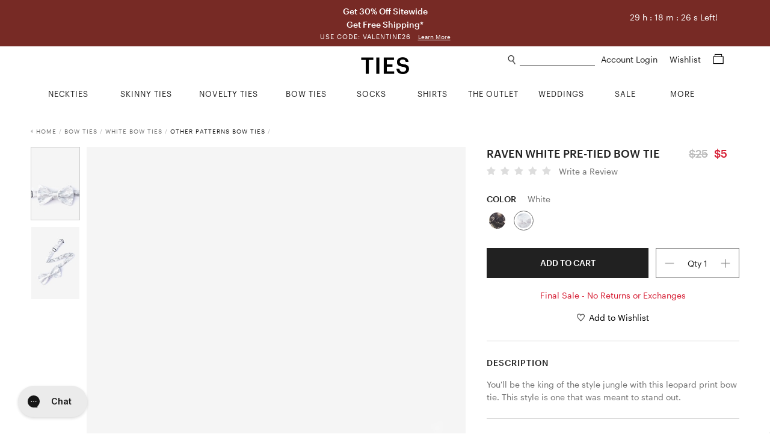

--- FILE ---
content_type: text/html; charset=utf-8
request_url: https://www.ties.com/gray-raven-pre-tied-bow-tie
body_size: 16498
content:
<!DOCTYPE html>
<html lang="en">

<head>

    <meta charset="utf-8">
    <title>White Cotton Raven Pre-Tied Bow Tie | Ties.com</title>
    <meta name="description" content="Shop for the Raven White Pre-Tied Bow Tie, a White Cotton Pre-Tied Bow Tie by Ties.com.  Fast shipping">
    <meta name="viewport" content="width=device-width, minimum-scale=1, initial-scale=1, maximum-scale=1">
    
    <meta name="robots" content="index, follow, noodp">
    
    <meta name="google-site-verification" content="QuAemuxoNHyJ9-CJUJH-jzjpqNONivS1DMtamw6rxzo">

    
    <link rel="canonical" href="https://www.ties.com/gray-raven-pre-tied-bow-tie" />
    

    
    <link rel="icon" href="/assets/img/favicon.png" type="image/x-icon">
    <link rel="shortcut icon" href="/assets/img/favicon.png" type="image/x-icon">
    
    <link rel="apple-touch-icon" href="/assets/img/touch-icon-iphone.png">
    <link rel="apple-touch-icon" sizes="76x76" href="/assets/img/touch-icon-ipad.png">
    <link rel="apple-touch-icon" sizes="120x120" href="/assets/img/touch-icon-iphone-retina.png">
    <link rel="apple-touch-icon" sizes="152x152" href="/assets/img/touch-icon-ipad-retina.png">
    <meta name="apple-mobile-web-app-title" content="Ties.com">

    
    
    

    <link rel="stylesheet" type="text/css" href="/public/fonts/nexa/MyFontsWebfontsKit.css" />
    
    <link rel="stylesheet" type="text/css" href="/assets/css/product.css?v=a3199e" />
    

    
    




    

    


<script async src="https://www.googletagmanager.com/gtag/js?id=G-9CXGX4TESZ"></script>
<script>
  window.dataLayer = window.dataLayer || [];
  function gtag(){dataLayer.push(arguments);}
  gtag('js', new Date());

  gtag('config', 'G-9CXGX4TESZ');
</script>

    <script>
        window.dataLayer = window.dataLayer || [];
        dataLayer.push({
                'ecomm_pagetype': 'product', 'ecomm_prod_name': 'White Cotton Raven Pre-Tied Bow Tie', 'ecomm_prodid': '252218', 'ecomm_category': 'Pre-Tied Bow Tie', 'ecomm_currency': 'USD', 'ecomm_totalvalue': 5.00, 
            });

        

        
    </script>

    
    




    
    <script>(function (w, d, s, l, i) {
            w[l] = w[l] || []; w[l].push({
                'gtm.start':
                    new Date().getTime(), event: 'gtm.js'
            }); var f = d.getElementsByTagName(s)[0],
                j = d.createElement(s), dl = l != 'dataLayer' ? '&l=' + l : ''; j.async = true; j.src =
                    'https://www.googletagmanager.com/gtm.js?id=' + i + dl; f.parentNode.insertBefore(j, f);
        })(window, document, 'script', 'dataLayer', 'GTM-58TBXJ9');</script>
    

    
    <script> var shareasaleSSCID = shareasaleGetParameterByName("sscid"); function shareasaleSetCookie(e, a, r, s, t) { if (e && a) { var o, n = s ? "; path=" + s : "", i = t ? "; domain=" + t : "", l = ""; r && ((o = new Date).setTime(o.getTime() + r), l = "; expires=" + o.toUTCString()), document.cookie = e + "=" + a + l + n + i } } function shareasaleGetParameterByName(e, a) { a || (a = window.location.href), e = e.replace(/[\[\]]/g, "\\$&"); var r = new RegExp("[?&]" + e + "(=([^&#]*)|&|#|$)").exec(a); return r ? r[2] ? decodeURIComponent(r[2].replace(/\+/g, " ")) : "" : null } shareasaleSSCID && shareasaleSetCookie("shareasaleSSCID", shareasaleSSCID, 94670778e4, "/"); </script>

    
    <meta property="og:type" content="product">
    
    <meta property="og:title" content="White Cotton Raven Pre-Tied Bow Tie | Ties.com">
    
    <meta property="og:image" content="https://www.ties.com/primg/white-cotton-raven-pre-tied-bow-tie-252218-540-600-0.jpg">
    

    
    

    

    

    

    


    <script type="text/javascript">
        var siteId = 'ties';
    </script>

    <style type="text/css">
        .faccess span {
            display: none;
        }
    </style>

</head>

<body>

    
<noscript><iframe src="https://www.googletagmanager.com/ns.html?id=GTM-58TBXJ9"
                  height="0" width="0" title="google tag manager 2" style="display:none;visibility:hidden"></iframe></noscript>


<div class="mobile-nav">
    <a href="#" class="close-btn">
        Close<img src="/assets/img/icons/plus_icon.png">
    </a>


    <ul class="nav-list">
        
        <li>
            <a href="/ties" class="nav-list-link">NECKTIES</a>
        </li>
        <li>
            <a href="/skinny-ties" class="nav-list-link">SKINNY TIES</a>
        </li>
        <li>
            <a href="/novelty-neckties" class="nav-list-link js-nav-list-link">
                NOVELTY TIES <img src="/assets/img/icons/plus_icon.png">
            </a>

            <ul class="sub-nav-list js-sub-nav-list">
                <li>
                    <a href="/novelty-neckties" class="nav-list-link">Shop All Novelty Ties</a>
                </li>
                
                <li>
                    <a href="/animal-ties" class="nav-list-link">Animal Ties</a>
                </li>
                
                <li>
                    <a href="/art-ties" class="nav-list-link">Art Ties</a>
                </li>
                
                <li>
                    <a href="/beach-and-nautical-ties" class="nav-list-link">Beach &amp; Nautical</a>
                </li>
                
                <li>
                    <a href="/breast-cancer-awareness" class="nav-list-link">Breast Cancer Awareness</a>
                </li>
                
                <li>
                    <a href="/conversational-ties" class="nav-list-link">Conversational Ties</a>
                </li>
                
                <li>
                    <a href="/food-and-drink-ties" class="nav-list-link">Food &amp; Drink Ties</a>
                </li>
                
                <li>
                    <a href="/geek-ties" class="nav-list-link">Geek &amp; Science Ties</a>
                </li>
                
                <li>
                    <a href="/holidays-ties" class="nav-list-link">Holiday Ties</a>
                </li>
                
                <li>
                    <a href="/infectious-awareables-ties" class="nav-list-link">Infectious Awareables®</a>
                </li>
                
                <li>
                    <a href="/kentucky-derby-ties" class="nav-list-link">Kentucky Derby Ties</a>
                </li>
                
                <li>
                    <a href="/music-ties" class="nav-list-link">Music Ties</a>
                </li>
                
                <li>
                    <a href="/occupational-ties" class="nav-list-link">Occupations</a>
                </li>
                
                <li>
                    <a href="/patriotic-ties" class="nav-list-link">Patriotic Ties</a>
                </li>
                
                <li>
                    <a href="/transportation-ties" class="nav-list-link">Planes, Trains &amp; Automobiles</a>
                </li>
                
                <li>
                    <a href="/religious-ties" class="nav-list-link">Religious Ties</a>
                </li>
                
                <li>
                    <a href="/sports-ties" class="nav-list-link">Sports Ties</a>
                </li>
                
            </ul>
        </li>
        <li>
            <a href="/extra-long-ties" class="nav-list-link">EXTRA LONG TIES</a>
        </li>
        <li>
            <a href="/boys-ties" class="nav-list-link">BOYS TIES</a>
        </li>
        <li>
            <a href="/bow-ties" class="nav-list-link">BOW TIES</a>
        </li>
        <li>
            <a href="/socks" class="nav-list-link js-nav-list-link">
                SOCKS <img src="/assets/img/icons/plus_icon.png">
            </a>

            <ul class="sub-nav-list js-sub-nav-list">
                <li>
                    <a href="/socks" class="nav-list-link">Men's Socks</a>
                </li>
                <li>
                    <a href="/womens-socks" class="nav-list-link">Women's Socks</a>
                </li>
                <li>
                    <a href="/no-show-socks" class="nav-list-link">No-Show Socks</a>
                </li>
                <li>
                    <a href="/sock-packs" class="nav-list-link">Sock Packs</a>
                </li>
                <li>
                    <a href="/his-and-hers-socks" class="nav-list-link">His & Her's</a>
                </li>
            </ul>
        </li>
        <li>
            <a href="/shirts" class="nav-list-link">SHIRTS</a>
        </li>
        <li>
            <a href="/tie-bars-and-tie-clips" class="nav-list-link">TIE BARS</a>
        </li>
        <li>
            <a href="/tie-racks" class="nav-list-link">TIE RACKS</a>
        </li>
        <li>
            <a href="/pocket-squares" class="nav-list-link">POCKET SQUARES</a>
        </li>
        <li>
            <a href="/accessories" class="nav-list-link js-nav-list-link">
                MORE ACCESSORIES <img src="/assets/img/icons/plus_icon.png">
            </a>

            <ul class="sub-nav-list js-sub-nav-list">
                <li>
                    <a href="/accessories" class="nav-list-link">Shop All Accessories</a>
                </li>
                
                <li>
                    <a href="/cufflinks" class="nav-list-link">Cufflinks</a>
                </li>
                
                <li>
                    <a href="/lapel-pins" class="nav-list-link">Lapel Pins</a>
                </li>
                
                <li>
                    <a href="/mens-scarves" class="nav-list-link">Men&#39;s Scarves</a>
                </li>
                
                <li>
                    <a href="/tie-racks" class="nav-list-link">Tie Racks &amp; Storage</a>
                </li>
                
                <li>
                    <a href="" class="nav-list-link">patriotic-lapel-pins</a>
                </li>
                
            </ul>
        </li>
        <li>
            <a href="/wedding-ties" class="nav-list-link">WEDDING SHOP</a>
        </li>
        <li>
            <a href="/guapbox" class="nav-list-link">GUAPBOX</a>
        </li>
        <li>
            <a href="/on-sale" class="nav-list-link">ON SALE</a>
        </li>
        <li>
            <a href="/new-items" class="nav-list-link">NEW ARRIVALS</a>
        </li>
        <li>
            <a href="/gift-certificates" class="nav-list-link">GIFT CERTIFICATES</a>
        </li>
    </ul>

    <div class="help-center-links">
        <ul class="nav-list">
        
                <a href="/account-login" class="nav-list-link sign-in">Sign In</a>
        
            <li>
                <a href="/returns" class="nav-list-link">Returns</a>
            </li>
            <li>
                <a href="/help-center" class="nav-list-link help-center">Help Center</a>
            </li>
            <li>
                <a href="tel:1%20%28800%29%20289-2843" class="nav-list-link phone">1 (800) 289-2843</a>
            </li>
            <li>
                <a href="/contact-us" class="nav-list-link">Contact Us</a>
            </li>
            <li>
                <a href="/about" class="nav-list-link">About Ties.com</a>
            </li>
            <li>
                <a href="/refer-a-friend?utm_source=ties.com&utm_medium=referafriend" class="nav-list-link refer-a-friend">Get $10</a>
            </li>
            <li>
                <a href="/man-academy" class="nav-list-link">The Man Academy</a>
            </li>
            <li>
                <a href="/how-to-tie-a-tie" class="nav-list-link">How to Tie a Tie</a>
            </li>
            <li>
                <a href="/how-to-fold-a-pocket-square" class="nav-list-link">How to Fold a Pocket Square</a>
            </li>
            <li>
                <a href="https://www.ties.com/blog" class="nav-list-link">Our Blog</a>
            </li>
            <li>
                <a href="/testimonials" class="nav-list-link">Testimonials</a>
            </li>
            <li>
                <a href="/affiliate-program" class="nav-list-link">Become an Affiliate</a>
            </li>
        </ul>
    </div>

    <div class="social-btns">
        <a href="https://www.facebook.com/TiesDotCom" class="social-link" target="fb_tab" rel="nofollow">
            <img src="/assets/img/icons/facebook_icon.png" alt="facebook icon" height="20">
        </a>

        <a href="https://twitter.com/tiesdotcom" class="social-link" target="tw_tab" rel="nofollow">
            <img src="/assets/img/icons/twitter_icon.png" alt="twitter icon" height="18" class="small">
        </a>

        <a href="https://www.pinterest.com/tiesdotcom/" class="social-link" target="pin_tab" rel="nofollow">
            <img src="/assets/img/icons/pinterest_icon.png" alt="pinterest icon" height="20">
        </a>

        <a href="https://www.instagram.com/tiesdotcom/" class="social-link" target="in_tab" rel="nofollow">
            <img src="/assets/img/icons/instagram_icon.png" alt="instagram icon" height="20">
        </a>

        <a href="https://www.youtube.com/channel/UCpRfx_WzI7kxgIC27FHJrew" class="social-link" target="yt_tab" rel="nofollow">
            <img src="/assets/img/icons/youtube_icon.png" alt="youtube icon" height="18" class="small">
        </a>
    </div>
</div>


<script type="text/javascript">
    siteslug = "tc";
</script>

<div class="page-wrap">

    
    

<div class="promo-bar js-promo-bar default ties " data-url="/shirts">
    
        <div class="large-text-1">
            Get 30% Off  Sitewide
            
        </div>
    

    
        <div class="large-text-2">
            Get Free Shipping*
            
        </div>
    

    
    
        <div class="small-text">
            USE CODE: VALENTINE26
            
            <a href="/offers-and-promotions" class="learn-more-link">Learn More</a>
            
        </div>
    
</div>

<div class="promo-countdown">
    <span class="hh">29</span> h : <span class="mm">18</span> m : <span class="ss">30</span> s Left!
</div>
<style>
@media (max-width: 900px) {
    .promo-countdown {
        display: none;
    }
}

@media (min-width: 900px) {
    .promo-countdown {
        position: absolute;
        top: 10px;
        color: #fff;
        font-size: 14px;
        right: 6%;
        font-weight: 200;
        padding: 10px;
    }
}
</style>



    

    <div class="content-wrap">
        <div class="header js-header">
            <img class="mob-menu-btn" src="/assets/img/icons/hamburger_icon.png">

            <img class="mob-search-btn" src="/assets/img/icons/search_icon.png">
            <div class="mob-search-form js-mob-search-form">
                <form action="/search" class="search-form js-search-form">
                    <div class="input-wrap">
                        <img class="mob-search-form-btn" src="/assets/img/icons/search_icon.png">
                        <input type="text" name="srq" class="search-field js-mob-search-field" placeholder="" title="What can we help you find?" autocomplete="off">
                    </div>
                </form>
                <div class="search-suggestions-box js-search-suggestions-box">
                    <ul class="search-suggestions js-search-suggestions mob"></ul>
                    <div class="related-title js-related-title"></div>
                    <ul class="search-related js-search-related"></ul>
                </div>
            </div>

            <a href="/shopping-cart" class="mob-cart-btn">
                <img src="/assets/img/icons/cart_icon.png">
                <span class="cart-count js-cart-count">0</span>
            </a>

            <a href="/wishlist" class="mob-wishlist-btn">
                <img src="/assets/img/icons/heart_icon.png">
            </a>

            <div class="header-right">
                <div>
                    <img class="search-link js-search-btn" src="/assets/img/icons/search_icon.png">
                    <form action="/search" class="search-form js-search-form">
                        <div class="input-wrap">
                            <input type="text" name="srq" class="search-field js-search-field" placeholder="" title="What can we help you find?" autocomplete="off">
                        </div>
                    </form>
                    <div class="search-suggestions-box js-search-suggestions-box">
                        <ul class="search-suggestions js-search-suggestions desk"></ul>
                        <div class="related-title js-related-title"></div>
                        <ul class="search-related js-search-related"></ul>
                    </div>
                    <div class="account">
                        
                        <a href="/account" class="header-link">
                            Account Login
                        </a>

                        
                    </div>

                    <a href="/wishlist" class="header-link wishlist-link">
                        Wishlist
                    </a>

                    <a href="/shopping-cart" class="header-link cart-link">
                        <span class="cart-icon js-cart-icon">
                            <img src="/assets/img/icons/cart_icon.png">
                        </span>
                        <span class="cart-count js-cart-count">
                            
                        </span>
                    </a>
                </div>


            </div>

            <a href="/" class="logo-link">
                <img src="/assets/img/ties2020logo.png" class="logo" alt="Ties.com">
            </a>

        </div>

        <div class="top-nav">
    <div class="container">
        <ul class="main-categories no-hover-intent">


            
            <li class="category neckties js-category">
                <a href="/ties" class="category-link js-category-link">
                    <span class="link-hover-border"></span>
                    <span class="link-underline">NECKTIES</span>
                </a>

                <div class="category-dropdown">
                    <div class="category-dropdown-inner">
                        <div class="col">
                            <div class="list-wrap left">
                                <ul class="list list-block">
                                    <li>
                                        <a href="/ties">Shop All Neckties</a>
                                    </li>
                                    <li>
                                        <a href="/ties?sort=new">New Arrivals</a>
                                    </li>
                                    <li>
                                        <a href="/ties?sort=pop">Best - Sellers</a>
                                    </li>
                                    <li>
                                        <a href="/neckties-category+on-sale">Final Sale</a>
                                    </li>
                                </ul>
                            </div>
                        </div>
                        <div class="col">
                            <div class="list-wrap">
                                <div class="title">Shop By Color</div>

                                <ul class="list">
                                    
                                    <li>
                                        <a href="/black-ties">
                                            <i class="swatch black"></i> Black Ties
                                        </a>
                                    </li>
                                    
                                    <li>
                                        <a href="/blue-ties">
                                            <i class="swatch blue"></i> Blue Ties
                                        </a>
                                    </li>
                                    
                                    <li>
                                        <a href="/brown-ties">
                                            <i class="swatch brown"></i> Brown Ties
                                        </a>
                                    </li>
                                    
                                    <li>
                                        <a href="/coral-ties">
                                            <i class="swatch coral"></i> Coral Ties
                                        </a>
                                    </li>
                                    
                                    <li>
                                        <a href="/gold-ties">
                                            <i class="swatch gold"></i> Gold Ties
                                        </a>
                                    </li>
                                    
                                    <li>
                                        <a href="/silver-ties">
                                            <i class="swatch gray"></i> Gray Ties
                                        </a>
                                    </li>
                                    
                                    <li>
                                        <a href="/green-ties">
                                            <i class="swatch green"></i> Green Ties
                                        </a>
                                    </li>
                                    
                                    <li>
                                        <a href="/orange-ties">
                                            <i class="swatch orange"></i> Orange Ties
                                        </a>
                                    </li>
                                    
                                    <li>
                                        <a href="/pink-ties">
                                            <i class="swatch pink"></i> Pink Ties
                                        </a>
                                    </li>
                                    
                                    <li>
                                        <a href="/purple-ties">
                                            <i class="swatch purple"></i> Purple Ties
                                        </a>
                                    </li>
                                    
                                    <li>
                                        <a href="/red-ties">
                                            <i class="swatch red"></i> Red Ties
                                        </a>
                                    </li>
                                    
                                    <li>
                                        <a href="/white-ties">
                                            <i class="swatch white"></i> White Ties
                                        </a>
                                    </li>
                                    
                                    <li>
                                        <a href="/yellow-ties">
                                            <i class="swatch yellow"></i> Yellow Ties
                                        </a>
                                    </li>
                                    
                                </ul>
                            </div>
                        </div>

                        <div class="col">
                            <div class="list-wrap">
                                <div class="title">Shop By Size</div>

                                <ul class="list list-block">
                                    <li>
                                        <a href="/ties">Standard Length Ties</a>
                                    </li>
                                    <li>
                                        <a href="/extra-long-ties">Extra Long Ties</a>
                                    </li>
                                    <li>
                                        <a href="/boys-ties">Boys Ties</a>
                                    </li>
                                    <li>
                                        <a href="/skinny-ties">Skinny Ties</a>
                                    </li>
                                </ul>
                            </div>

                            <div class="list-wrap mt">
                                <div class="title">Shop By Material</div>

                                <ul class="list list-block">
                                    
                                    <li>
                                        <a href="/cotton-ties">Cotton Ties</a>
                                    </li>
                                    
                                    <li>
                                        <a href="/knit-neckties">Knit Ties</a>
                                    </li>
                                    
                                    <li>
                                        <a href="/microfiber-ties">Microfiber Ties</a>
                                    </li>
                                    
                                    <li>
                                        <a href="/seersucker-ties">Seersucker Ties</a>
                                    </li>
                                    
                                    <li>
                                        <a href="/silk-ties">Silk Ties</a>
                                    </li>
                                    
                                </ul>
                            </div>
                        </div>

                        <div class="col">
                            <div class="list-wrap">
                                <div class="title">Shop By Pattern</div>

                                <ul class="list list-block">
                                    
                                    <li>
                                        <a href="/checkered-ties">Checkered Ties</a>
                                    </li>
                                    
                                    <li>
                                        <a href="/floral-neckties">Floral Ties</a>
                                    </li>
                                    
                                    <li>
                                        <a href="/paisley-ties">Paisley Ties</a>
                                    </li>
                                    
                                    <li>
                                        <a href="/plaid-ties">Plaid Ties</a>
                                    </li>
                                    
                                    <li>
                                        <a href="/polka-dot-neckties">Polka Dot Ties</a>
                                    </li>
                                    
                                    <li>
                                        <a href="/solid-neckties">Solid Ties</a>
                                    </li>
                                    
                                    <li>
                                        <a href="/striped-neckties">Striped Ties</a>
                                    </li>
                                    
                                </ul>
                            </div>
                        </div>

                        <div class="col">
                            <div class="list-wrap right">
                                <ul class="list list-block">
                                    <li>
                                        <a href="/floral-neckties?sort=new">
                                            <img src="/assets/img/top-nav/Nav_Image_Neckties.jpg" alt="New Floral Ties"
                                                title="New Floral Ties" />
                                            <div class="title">NEW FLORAL TIES</div>
                                            <div class="shop">Shop Now</div>
                                        </a>
                                    </li>
                                </ul>
                            </div>
                        </div>
                    </div>
                </div>
            </li>
            <li class="category skinny-ties js-category">
                <a href="/skinny-ties" class="category-link js-category-link">
                    <span class="link-hover-border"></span>
                    <span class="link-underline">SKINNY TIES</span>
                </a>

                <div class="category-dropdown">
                    <div class="category-dropdown-inner">
                        <div class="col">
                            <div class="list-wrap left">
                                <ul class="list list-block">
                                    <li>
                                        <a href="/skinny-ties">Shop All Skinny Ties</a>
                                    </li>
                                    <li>
                                        <a href="/skinny-ties?sort=new">New Arrivals</a>
                                    </li>
                                    <li>
                                        <a href="/skinny-ties-category+on-sale">Final Sale</a>
                                    </li>
                                </ul>
                            </div>
                        </div>
                        <div class="col">
                            <div class="list-wrap">
                                <div class="title">Shop By Color</div>

                                <ul class="list">
                                    
                                    <li>
                                        <a href="/black-skinny-ties">
                                            <i class="swatch black"></i> Black Skinny Ties
                                        </a>
                                    </li>
                                    
                                    <li>
                                        <a href="/blue-skinny-ties">
                                            <i class="swatch blue"></i> Blue Skinny Ties
                                        </a>
                                    </li>
                                    
                                    <li>
                                        <a href="/brown-skinny-ties">
                                            <i class="swatch brown"></i> Brown Skinny Ties
                                        </a>
                                    </li>
                                    
                                    <li>
                                        <a href="/gold-skinny-ties">
                                            <i class="swatch gold"></i> Gold Skinny Ties
                                        </a>
                                    </li>
                                    
                                    <li>
                                        <a href="/gray-skinny-ties">
                                            <i class="swatch gray"></i> Gray Skinny Ties
                                        </a>
                                    </li>
                                    
                                    <li>
                                        <a href="/green-skinny-ties">
                                            <i class="swatch green"></i> Green Skinny Ties
                                        </a>
                                    </li>
                                    
                                    <li>
                                        <a href="/orange-skinny-ties">
                                            <i class="swatch orange"></i> Orange Skinny Ties
                                        </a>
                                    </li>
                                    
                                    <li>
                                        <a href="/pink-skinny-ties">
                                            <i class="swatch pink"></i> Pink Skinny Ties
                                        </a>
                                    </li>
                                    
                                    <li>
                                        <a href="/purple-skinny-ties">
                                            <i class="swatch purple"></i> Purple Skinny Ties
                                        </a>
                                    </li>
                                    
                                    <li>
                                        <a href="/red-skinny-ties">
                                            <i class="swatch red"></i> Red Skinny Ties
                                        </a>
                                    </li>
                                    
                                    <li>
                                        <a href="/white-skinny-ties">
                                            <i class="swatch white"></i> White Skinny Ties
                                        </a>
                                    </li>
                                    
                                    <li>
                                        <a href="/yellow-skinny-ties">
                                            <i class="swatch yellow"></i> Yellow Skinny Ties
                                        </a>
                                    </li>
                                    
                                </ul>
                            </div>
                        </div>
                        <div class="col">
                            <div class="list-wrap">
                                <div class="title">Shop By Width</div>

                                <ul class="list list-block">
                                    <li>
                                        <a href="/2-inch-wide-skinny-ties">2.0" Skinny Ties</a>
                                    </li>
                                    <li>
                                        <a href="/2-25-inch-wide-skinny-ties">2.25" Skinny Ties</a>
                                    </li>
                                    <li>
                                        <a href="/25-inch-wide-skinny-ties">2.5" Skinny Ties</a>
                                    </li>
                                    <li>
                                        <a href="/3-inch-wide-skinny-ties">3.0" Skinny Ties</a>
                                    </li>
                                </ul>
                            </div>
                            <div class="list-wrap mt">
                                <div class="title">Shop By Material</div>

                                <ul class="list list-block">
                                    
                                    <li>
                                        <a href="/cotton-skinny-ties">Cotton Skinny Ties</a>
                                    </li>
                                    
                                    <li>
                                        <a href="/knit-skinny-ties">Knit Skinny Ties</a>
                                    </li>
                                    
                                    <li>
                                        <a href="/microfiber-skinny-ties">Microfiber Skinny Ties</a>
                                    </li>
                                    
                                    <li>
                                        <a href="/seersucker-skinny-ties">Seersucker Skinny Ties</a>
                                    </li>
                                    
                                    <li>
                                        <a href="/silk-skinny-ties">Silk Skinny Ties</a>
                                    </li>
                                    
                                </ul>
                            </div>
                        </div>
                        <div class="col">
                            <div class="list-wrap">
                                <div class="title">Shop By Pattern</div>

                                <ul class="list list-block">
                                    
                                    <li>
                                        <a href="/checkered-skinny-ties">Checkered Skinny Ties</a>
                                    </li>
                                    
                                    <li>
                                        <a href="/floral-skinny-ties">Floral Skinny Ties</a>
                                    </li>
                                    
                                    <li>
                                        <a href="/novelty-skinny-ties">Novelty Skinny Ties</a>
                                    </li>
                                    
                                    <li>
                                        <a href="/paisley-skinny-ties">Paisley Skinny Ties</a>
                                    </li>
                                    
                                    <li>
                                        <a href="/plaid-skinny-ties">Plaid Skinny Ties</a>
                                    </li>
                                    
                                    <li>
                                        <a href="/polka-dot-skinny-ties">Polka Dot Skinny Ties</a>
                                    </li>
                                    
                                    <li>
                                        <a href="/solid-skinny-ties">Solid Skinny Ties</a>
                                    </li>
                                    
                                    <li>
                                        <a href="/striped-skinny-ties">Striped Skinny Ties</a>
                                    </li>
                                    
                                </ul>
                            </div>
                        </div>
                        <div class="col">
                            <div class="list-wrap right">
                                <ul class="list list-block">
                                    <li>
                                        <a href="/skinny-ties?sort=pop">
                                            <img src="/assets/img/top-nav/Nav_Image_SkinnyTies.jpg"
                                                alt="Skinny Ties Best Sellers" title="Skinny Ties Best Sellers" />
                                            <div class="title">BEST SELLERS</div>
                                            <div class="shop">Shop Now</div>
                                        </a>
                                    </li>
                                </ul>
                            </div>
                        </div>
                    </div>
                </div>
            </li>
            <li class="category novelty-ties js-category">
                <a href="/novelty-neckties" class="category-link js-category-link">
                    <span class="link-hover-border"></span>
                    <span class="link-underline">NOVELTY TIES</span>
                </a>

                <div class="category-dropdown">
                    <div class="category-dropdown-inner">
                        <div class="col">
                            <div class="list-wrap left">
                                <ul class="list list-block">
                                    <li>
                                        <a href="/novelty-neckties">Shop All Novelty Ties</a>
                                    </li>
                                    <li>
                                        
                                    </li>
                                    <li>
                                        <a href="/novelty-neckties?sort=pop">Best - Sellers</a>
                                    </li>
                                    <li>
                                        
                                    </li>
                                </ul>
                            </div>
                        </div>
                        <div class="col">
                            <div class="list-wrap">
                                <div class="title">Shop By Color</div>

                                <ul class="list">
                                    <li>
                                        <a href="/black-colored+novelty-neckties">
                                            <i class="swatch black"></i> Black Novelty Ties
                                        </a>
                                        <a href="/blue-colored+novelty-neckties">
                                            <i class="swatch blue"></i> Blue Novelty Ties
                                        </a>
                                        <a href="/brown-colored+novelty-neckties">
                                            <i class="swatch brown"></i> Brown Novelty Ties
                                        </a>
                                        <a href="/gold-colored+novelty-neckties">
                                            <i class="swatch gold"></i> Gold Novelty Ties
                                        </a>
                                        <a href="/gray-colored+novelty-neckties">
                                            <i class="swatch gray"></i> Gray Novelty Ties
                                        </a>
                                        <a href="/green-colored+novelty-neckties">
                                            <i class="swatch green"></i> Green Novelty Ties
                                        </a>
                                        <a href="/orange-colored+novelty-neckties">
                                            <i class="swatch orange"></i> Orange Novelty Ties
                                        </a>
                                        <a href="/pink-colored+novelty-neckties">
                                            <i class="swatch pink"></i> Pink Novelty Ties
                                        </a>
                                        <a href="/purple-colored+novelty-neckties">
                                            <i class="swatch purple"></i> Purple Novelty Ties
                                        </a>
                                        <a href="/red-colored+novelty-neckties">
                                            <i class="swatch red"></i> Red Novelty Ties
                                        </a>
                                        <a href="/white-colored+novelty-neckties">
                                            <i class="swatch white"></i> White Novelty Ties
                                        </a>
                                        <a href="/yellow-colored+novelty-neckties">
                                            <i class="swatch yellow"></i> Yellow Novelty Ties
                                        </a>
                                    </li>
                                </ul>
                            </div>
                        </div>
                        <div class="col">
                            <div class="list-wrap">
                                <div class="title">Shop By Theme</div>

                                <ul class="list list-block">
                                    
                                    <li>
                                        <a href="/animal-ties">Animal Ties</a>
                                    </li>
                                    
                                    <li>
                                        <a href="/art-ties">Art Ties</a>
                                    </li>
                                    
                                    <li>
                                        <a href="/beach-and-nautical-ties">Beach &amp; Nautical</a>
                                    </li>
                                    
                                    <li>
                                        <a href="/breast-cancer-awareness">Breast Cancer Awareness</a>
                                    </li>
                                    
                                    <li>
                                        <a href="/conversational-ties">Conversational Ties</a>
                                    </li>
                                    
                                    <li>
                                        <a href="/food-and-drink-ties">Food &amp; Drink Ties</a>
                                    </li>
                                    
                                    <li>
                                        <a href="/geek-ties">Geek &amp; Science Ties</a>
                                    </li>
                                    
                                    <li>
                                        <a href="/holidays-ties">Holiday Ties</a>
                                    </li>
                                    
                                    <li>
                                        <a href="/infectious-awareables-ties">Infectious Awareables®</a>
                                    </li>
                                    
                                    <li>
                                        <a href="/kentucky-derby-ties">Kentucky Derby Ties</a>
                                    </li>
                                    
                                    <li>
                                        <a href="/music-ties">Music Ties</a>
                                    </li>
                                    
                                    <li>
                                        <a href="/occupational-ties">Occupations</a>
                                    </li>
                                    
                                    <li>
                                        <a href="/patriotic-ties">Patriotic Ties</a>
                                    </li>
                                    
                                    <li>
                                        <a href="/transportation-ties">Planes, Trains &amp; Automobiles</a>
                                    </li>
                                    
                                    <li>
                                        <a href="/religious-ties">Religious Ties</a>
                                    </li>
                                    
                                    <li>
                                        <a href="/sports-ties">Sports Ties</a>
                                    </li>
                                    
                                </ul>
                            </div>
                        </div>

                        <div class="col">
                            <div class="list-wrap">
                                <div class="title">Shop By Holiday</div>

                                <ul class="list list-block">
                                    
                                    <li>
                                        <a href="/4th-of-july-ties">4th of July Ties</a>
                                    </li>
                                    
                                    <li>
                                        <a href="/christmas-ties">Christmas Ties</a>
                                    </li>
                                    
                                    <li>
                                        <a href="/easter-ties">Easter Ties</a>
                                    </li>
                                    
                                    <li>
                                        <a href="/halloween-neckties">Halloween Ties</a>
                                    </li>
                                    
                                    <li>
                                        <a href="/hanukkah-ties">Hanukkah Ties</a>
                                    </li>
                                    
                                    <li>
                                        <a href="/memorial-day-ties">Memorial Day Ties</a>
                                    </li>
                                    
                                    <li>
                                        <a href="/st-patricks-ties">St. Patrick&#39;s Ties</a>
                                    </li>
                                    
                                    <li>
                                        <a href="/thanksgiving-day-ties">Thanksgiving Day Ties</a>
                                    </li>
                                    
                                    <li>
                                        <a href="/valentines-day-ties">Valentine&#39;s Day Ties</a>
                                    </li>
                                    
                                </ul>
                            </div>
                        </div>
                        <div class="col">
                            <div class="list-wrap right">
                                <ul class="list list-block">
                                    <li>
                                        <a href="/ties?sort=new">
                                            <img src="/assets/img/top-nav/Nav_Image_NoveltyTies.jpg"
                                                alt="Novelty New Arrivals" title="Novelty New Arrivals" />
                                            <div class="title">NEW ARRIVALS</div>
                                            <div class="shop">Shop Now</div>
                                        </a>
                                    </li>
                                </ul>
                            </div>
                        </div>
                    </div>
                </div>
            </li>
            <li class="category bow-ties js-category">
                <a href="/bow-ties" class="category-link js-category-link">
                    <span class="link-hover-border"></span>
                    <span class="link-underline">BOW TIES</span>
                </a>

                <div class="category-dropdown">
                    <div class="category-dropdown-inner">
                        <div class="col">
                            <div class="list-wrap left">
                                <ul class="list list-block">
                                    <li>
                                        <a href="/bow-ties">Shop All Bow Ties</a>
                                    </li>
                                    <li>
                                        <a href="/bow-ties?sort=new">New Arrivals</a>
                                    </li>
                                    <li>
                                        <a href="/bow-ties?sort=pop">Best - Sellers</a>
                                    </li>
                                    <li>
                                        <a href="/bow-ties-category+on-sale">Final Sale</a>
                                    </li>
                                </ul>
                            </div>
                        </div>
                        <div class="col">
                            <div class="list-wrap">
                                <div class="title">Shop By Color</div>

                                <ul class="list">
                                    
                                    <li>
                                        <a href="/black-bow-ties">
                                            <i class="swatch black"></i> Black Bow Ties
                                        </a>
                                    </li>
                                    
                                    <li>
                                        <a href="/blue-bow-ties">
                                            <i class="swatch blue"></i> Blue Bow Ties
                                        </a>
                                    </li>
                                    
                                    <li>
                                        <a href="/brown-bow-ties">
                                            <i class="swatch brown"></i> Brown Bow Ties
                                        </a>
                                    </li>
                                    
                                    <li>
                                        <a href="/burgundy-bow-ties">
                                            <i class="swatch burgundy"></i> Burgundy Bow Ties
                                        </a>
                                    </li>
                                    
                                    <li>
                                        <a href="/gold-bow-ties">
                                            <i class="swatch gold"></i> Gold Bow Ties
                                        </a>
                                    </li>
                                    
                                    <li>
                                        <a href="/gray-bow-ties">
                                            <i class="swatch gray"></i> Gray Bow Ties
                                        </a>
                                    </li>
                                    
                                    <li>
                                        <a href="/green-bow-ties">
                                            <i class="swatch green"></i> Green Bow Ties
                                        </a>
                                    </li>
                                    
                                    <li>
                                        <a href="/orange-bow-ties">
                                            <i class="swatch orange"></i> Orange Bow Ties
                                        </a>
                                    </li>
                                    
                                    <li>
                                        <a href="/pink-bow-ties">
                                            <i class="swatch pink"></i> Pink Bow Ties
                                        </a>
                                    </li>
                                    
                                    <li>
                                        <a href="/purple-bow-ties">
                                            <i class="swatch purple"></i> Purple Bow Ties
                                        </a>
                                    </li>
                                    
                                    <li>
                                        <a href="/red-bow-ties">
                                            <i class="swatch red"></i> Red Bow Ties
                                        </a>
                                    </li>
                                    
                                    <li>
                                        <a href="/white-bow-ties">
                                            <i class="swatch white"></i> White Bow Ties
                                        </a>
                                    </li>
                                    
                                    <li>
                                        <a href="/yellow-bow-ties">
                                            <i class="swatch yellow"></i> Yellow Bow Ties
                                        </a>
                                    </li>
                                    
                                </ul>
                            </div>
                        </div>

                        <div class="col">
                            <div class="list-wrap">
                                <div class="title">Shop By Shape</div>

                                <ul class="list list-block">
                                    
                                    <li>
                                        <a href="/batwing-bow-ties">Batwing Bow Ties</a>
                                    </li>
                                    
                                    <li>
                                        <a href="/butterfly-bow-ties">Butterfly Bow Ties</a>
                                    </li>
                                    
                                    <li>
                                        <a href="/diamond-tip-bow-ties">Diamond Tip Bow Ties</a>
                                    </li>
                                    
                                    <li>
                                        <a href="/skinny-butterfly-bow-ties">Skinny Bow Ties</a>
                                    </li>
                                    
                                </ul>
                            </div>

                            <div class="list-wrap mt">
                                <div class="title">Shop By Style</div>

                                <ul class="list list-block">
                                    
                                    <li>
                                        <a href="/pretied-bow-ties">Pretied Bow Ties</a>
                                    </li>
                                    
                                    <li>
                                        <a href="/self-tie-bow-ties">Self-Tie Bow Ties</a>
                                    </li>
                                    
                                    <li>
                                        <a href="/boys-pretied-bow-ties">Boys Bow Ties</a>
                                    </li>
                                    <li>
                                        <a href="/cummerbund-sets">Cummerbund Sets</a>
                                    </li>
                                </ul>
                            </div>
                        </div>

                        <div class="col">
                            <div class="list-wrap">
                                <div class="title">Shop By Material</div>

                                <ul class="list list-block">
                                    
                                    <li>
                                        <a href="/cotton-bow-ties">Cotton Bow Ties</a>
                                    </li>
                                    
                                    <li>
                                        <a href="/microfiber-bow-ties">Microfiber Bow Ties</a>
                                    </li>
                                    
                                    <li>
                                        <a href="/polyester-bow-ties">Polyester Bow Ties</a>
                                    </li>
                                    
                                    <li>
                                        <a href="/seersucker-bow-ties">Seersucker Bow Ties</a>
                                    </li>
                                    
                                    <li>
                                        <a href="/silk-bow-ties">Silk Bow Ties</a>
                                    </li>
                                    
                                </ul>
                            </div>
                        </div>
                        <div class="col">
                            <div class="list-wrap right">
                                <ul class="list list-block">
                                    <li>
                                        <a href="/self-tie-bow-ties?sort=new">
                                            <img src="/assets/img/top-nav/Nav_Image_BowTies.jpg"
                                                alt="New Self Tie Bow Ties" title="New Self Tie Bow Ties" />
                                            <div class="title">NEW SELF-TIE BOW TIES</div>
                                            <div class="shop">Shop Now</div>
                                        </a>
                                    </li>
                                </ul>
                            </div>
                        </div>
                    </div>
                </div>
            </li>
            <li class="category socks js-category">
                <a href="/socks" class="category-link js-category-link">
                    <span class="link-underline">SOCKS</span>
                    <span class="link-hover-border"></span>
                </a>
                <div class="category-dropdown">
                    <div class="category-dropdown-inner">
                        <div class="col">
                            <div class="list-wrap left">
                                <ul class="list list-block">
                                    <li>
                                        <a href="/socks">Shop All Socks</a>
                                    </li>
                                    <li>
                                        <a href="/socks?sort=new">New Arrivals</a>
                                    </li>
                                    <li>
                                        <a href="/socks?sort=pop">Best - Sellers</a>
                                    </li>
                                    <li>
                                        <a href="/socks-category+on-sale">Final Sale</a>
                                    </li>

                                    <li>
                                        &nbsp;
                                    </li>
                                    <li>
                                        <a href="/womens-socks">Women's Socks</a>
                                    </li>
                                    <li>
                                        <a href="/his-and-hers-socks">His & Hers Socks</a>
                                    </li>
                                </ul>
                            </div>
                        </div>
                        <div class="col">
                            <div class="list-wrap">
                                <div class="title">Shop By Color</div>

                                <ul class="list">
                                    
                                    <li>
                                        <a href="/black-socks">
                                            <i class="swatch black"></i> Black Socks
                                        </a>
                                    </li>
                                    
                                    <li>
                                        <a href="/blue-socks">
                                            <i class="swatch blue"></i> Blue Socks
                                        </a>
                                    </li>
                                    
                                    <li>
                                        <a href="/brown-socks">
                                            <i class="swatch brown"></i> Brown Socks
                                        </a>
                                    </li>
                                    
                                    <li>
                                        <a href="/gray-socks">
                                            <i class="swatch gray"></i> Gray Socks
                                        </a>
                                    </li>
                                    
                                    <li>
                                        <a href="/green-socks">
                                            <i class="swatch green"></i> Green Socks
                                        </a>
                                    </li>
                                    
                                    <li>
                                        <a href="/orange-socks">
                                            <i class="swatch orange"></i> Orange Socks
                                        </a>
                                    </li>
                                    
                                    <li>
                                        <a href="/pink-socks">
                                            <i class="swatch pink"></i> Pink Socks
                                        </a>
                                    </li>
                                    
                                    <li>
                                        <a href="/purple-socks">
                                            <i class="swatch purple"></i> Purple Socks
                                        </a>
                                    </li>
                                    
                                    <li>
                                        <a href="/red-socks">
                                            <i class="swatch red"></i> Red Socks
                                        </a>
                                    </li>
                                    
                                    <li>
                                        <a href="/white-socks">
                                            <i class="swatch white"></i> White Socks
                                        </a>
                                    </li>
                                    
                                    <li>
                                        <a href="/yellow-socks">
                                            <i class="swatch yellow"></i> Yellow Socks
                                        </a>
                                    </li>
                                    

                                </ul>
                            </div>
                        </div>

                        <div class="col">
                            <div class="list-wrap ss2">
                                <div class="title">Shop By Style</div>

                                <ul class="list list-block">
                                    
                                    <li>
                                        <a href="/classic-socks">Mid-Calf Socks</a>
                                    </li>
                                    
                                    <li>
                                        <a href="/no-show-socks">No-Show Socks</a>
                                    </li>
                                    
                                    <li>
                                        <a href="/sock-packs">Sock Packs</a>
                                    </li>
                                    
                                    <li>
                                        <a href="/womens-socks">Women&#39;s Socks</a>
                                    </li>
                                    
                                    <li>
                                        <a href="/his-and-hers-socks">His &amp; Hers Socks</a>
                                    </li>
                                    
                                </ul>
                            </div>

                            <div class="list-wrap mt">
                                <div class="title">Shop By Pattern</div>

                                <ul class="list list-block">
                                    
                                    <li>
                                        <a href="/argyle-socks">Argyle Socks</a>
                                    </li>
                                    
                                    <li>
                                        <a href="/floral-socks">Floral Socks</a>
                                    </li>
                                    
                                    <li>
                                        <a href="/novelty-socks">Novelty Socks</a>
                                    </li>
                                    
                                    <li>
                                        <a href="/polka-dot-socks">Polka Dot Socks</a>
                                    </li>
                                    
                                    <li>
                                        <a href="/solid-socks">Solid Socks</a>
                                    </li>
                                    
                                    <li>
                                        <a href="/striped-socks">Striped Socks</a>
                                    </li>
                                    
                                </ul>
                            </div>
                        </div>

                        <div class="col">
                            <div class="list-wrap ss">
                                <div class="title">Shop By Theme</div>

                                <ul class="list list-block">
                                    
                                    <li>
                                        <a href="/socks/animal-socks">Animal Socks</a>
                                    </li>
                                    
                                    <li>
                                        <a href="/socks/artist-collaborations">Artist Collaborations</a>
                                    </li>
                                    
                                    <li>
                                        <a href="/socks/beach-and-nautical-socks">Beach &amp; Nautical Socks</a>
                                    </li>
                                    
                                    <li>
                                        <a href="/socks/basic-and-classic-socks">Classic Patterned Socks</a>
                                    </li>
                                    
                                    <li>
                                        <a href="/socks/food-and-drink-socks">Food &amp; Drink Socks</a>
                                    </li>
                                    
                                    <li>
                                        <a href="/socks/geek-and-science-socks">Geek &amp; Science Socks</a>
                                    </li>
                                    
                                    <li>
                                        <a href="/socks/halloween-socks">Halloween Socks</a>
                                    </li>
                                    
                                    <li>
                                        <a href="/socks/hipster-socks">Hipster Socks</a>
                                    </li>
                                    
                                    <li>
                                        <a href="/socks/holiday-socks">Holiday Socks</a>
                                    </li>
                                    
                                    <li>
                                        <a href="/socks/patriotic-socks">Patriotic Socks</a>
                                    </li>
                                    
                                </ul>
                            </div>

                            
                                
                                    
                                    
                                    
                                    
                                
                        </div>
                        <div class="col">
                            <div class="list-wrap right">
                                <ul class="list list-block">
                                    <li>
                                        <a href="/novelty-socks?sort=new">
                                            <img src="/assets/img/top-nav/Nav_Image_Sock.jpg" alt="New Novelty Socks"
                                                title="New Novelty Socks" />
                                            <div class="title">NEW NOVELTY SOCKS</div>
                                            <div class="shop">Shop Now</div>
                                        </a>
                                    </li>
                                </ul>
                            </div>
                        </div>
                    </div>
                </div>
            </li>
            <li class="category shirts js-category">
                <a href="/shirts" class="category-link">
                    <span class="link-underline">SHIRTS</span>
                </a>
                <div class="category-dropdown">
                    <div class="category-dropdown-inner">
                        <div class="col">
                            <div class="list-wrap left">
                                <ul class="list list-block">
                                    <li>
                                        <a href="/shirts">Shop All Shirts</a>
                                    </li>
                                    
                                        
                                        
                                    <li>
                                        <a href="/shirts?sort=new">New Arrivals</a>
                                    </li>
                                    <li>
                                        <a href="/shirts?sort=pop">Best - Sellers</a>
                                    </li>
                                    <li class="smt">
                                        <a href="/fit-guide/shirts">Shirt Fit Guide</a>
                                    </li>
                                </ul>
                            </div>
                        </div>
                        <div class="col">
                            <div class="list-wrap">
                                <div class="title">Shop By Color</div>

                                <ul class="list">
                                    <li>
                                        <a href="/black-colored+shirts">
                                            <i class="swatch black"></i> Black Shirts
                                        </a>
                                        <a href="/blue-colored+shirts">
                                            <i class="swatch blue"></i> Blue Shirts
                                        </a>
                                        <a href="/brown-colored+shirts">
                                            <i class="swatch brown"></i> Brown Shirts
                                        </a>
                                        <a href="/gray-colored+shirts">
                                            <i class="swatch gray"></i> Gray Shirts
                                        </a>
                                        <a href="/green-colored+shirts">
                                            <i class="swatch green"></i> Green Shirts
                                        </a>
                                        <a href="/pink-colored+shirts">
                                            <i class="swatch pink"></i> Pink Shirts
                                        </a>
                                        <a href="/purple-colored+shirts">
                                            <i class="swatch purple"></i> Purple Shirts
                                        </a>
                                        <a href="/red-colored+shirts">
                                            <i class="swatch red"></i> Red Shirts
                                        </a>
                                        <a href="/white-colored+shirts">
                                            <i class="swatch white"></i> White Shirts
                                        </a>
                                        <a href="/yellow-colored+shirts">
                                            <i class="swatch yellow"></i> Yellow Shirts
                                        </a>
                                    </li>
                                </ul>
                            </div>
                        </div>
                        
                            
                                
                                
                                    
                                        
                                        
                                    
                                        
                                        
                                    
                                        
                                        
                                    
                                
                            
                        <div class="col">
                            <div class="list-wrap">
                                <div class="title">Shop By Pattern</div>
                                <ul class="list list-block">
                                    <li>
                                        <a href="/checkered-patterned+shirts">Checkered Shirts</a>
                                    </li>
                                    <li>
                                        <a href="/floral-patterned+shirts">Floral Shirts</a>
                                    </li>
                                    <li>
                                        <a href="/polka-dot-patterned+shirts">Polka Dot Shirts</a>
                                    </li>
                                    <li>
                                        <a href="/solid-patterned+shirts">Solid Shirts</a>
                                    </li>
                                    <li>
                                        <a href="/other-patterns+shirts">Other Patterns</a>
                                    </li>
                                </ul>
                            </div>
                        </div>
                        <div class="col">
                            <div class="list-wrap right">
                                <ul class="list list-block">
                                    <li>
                                        <a href="/shirts">
                                            <img src="/assets/img/top-nav/Nav_Image_Shirts.jpg" alt="Shop Shirts"
                                                title="Shop Shirts" />
                                            <div class="title">3 SHIRTS FOR $100</div>
                                            <div class="shop">Shop Now</div>
                                        </a>
                                    </li>
                                </ul>
                            </div>
                        </div>
                    </div>
                </div>
            </li>
            <li class="category pocket-squares js-category">
                <a href="/pocket-squares" class="category-link">
                    <span class="link-underline">POCKET SQUARES</span>
                </a>
                <div class="category-dropdown">
                    <div class="category-dropdown-inner">
                        <div class="col">
                            <div class="list-wrap left">
                                <ul class="list list-block">
                                    <li>
                                        <a href="/pocket-squares">Shop All Pocket Squares</a>
                                    </li>
                                    <li>
                                        <a href="/pocket-square-pack+pocket-squares">Pocket Square Packs</a>
                                    </li>
                                    <li>
                                        <a href="/pocket-squares?sort=pop">Best - Sellers</a>
                                    </li>
                                    <li>
                                        <a href="/pocket-squares-category+on-sale">Final Sale</a>
                                    </li>
                                </ul>
                            </div>
                        </div>
                        <div class="col">
                            <div class="list-wrap">
                                <div class="title">Shop By Color</div>

                                <ul class="list">
                                    <li>
                                        <a href="/black-pocket-squares">
                                            <i class="swatch black"></i> Black Pocket Squares
                                        </a>
                                        <a href="/blue-pocket-squares">
                                            <i class="swatch blue"></i> Blue Pocket Squares
                                        </a>
                                        <a href="/brown-pocket-squares">
                                            <i class="swatch brown"></i> Brown Pocket Squares
                                        </a>
                                        <a href="/gold-pocket-squares">
                                            <i class="swatch gold"></i> Gold Pocket Squares
                                        </a>
                                        <a href="/gray-pocket-squares">
                                            <i class="swatch gray"></i> Gray Pocket Squares
                                        </a>
                                        <a href="/green-pocket-squares">
                                            <i class="swatch green"></i> Green Pocket Squares
                                        </a>
                                        <a href="/orange-pocket-squares">
                                            <i class="swatch orange"></i> Orange Pocket Squares
                                        </a>
                                        <a href="/pink-pocket-squares">
                                            <i class="swatch pink"></i> Pink Pocket Squares
                                        </a>
                                        <a href="/purple-colored+pocket-squares">
                                            <i class="swatch purple"></i> Purple Pocket Squares
                                        </a>
                                        <a href="/red-colored+pocket-squares">
                                            <i class="swatch red"></i> Red Pocket Squares
                                        </a>
                                        <a href="/white-colored+pocket-squares">
                                            <i class="swatch white"></i> White Pocket Squares
                                        </a>
                                        <a href="/yellow-colored+pocket-squares">
                                            <i class="swatch yellow"></i> Yellow Pocket Squares
                                        </a>
                                    </li>
                                </ul>
                            </div>
                        </div>
                        <div class="col">
                            <div class="list-wrap">
                                <div class="title">Shop By Pattern</div>
                                <ul class="list list-block">
                                    <li>
                                        <a href="/checkered-patterned+pocket-squares">Checkered Pocket Squares</a>
                                    </li>
                                    <li>
                                        <a href="/conversational-patterned+pocket-squares">Conversational Pocket
                                            Squares</a>
                                    </li>
                                    <li>
                                        <a href="/floral-patterned+pocket-squares">Floral Pocket Squares</a>
                                    </li>
                                    <li>
                                        <a href="/novelty-patterned+pocket-squares">Novelty Pocket Squares</a>
                                    </li>
                                    <li>
                                        <a href="/paisley-patterned+pocket-squares">Paisley Pocket Squares</a>
                                    </li>
                                    <li>
                                        <a href="/plaid-patterned+pocket-squares">Plaid Pocket Squares</a>
                                    </li>
                                    <li>
                                        <a href="/polka-dot-patterned+pocket-squares">Polka Dot Pocket Squares</a>
                                    </li>
                                    <li>
                                        <a href="/solid-patterned+pocket-squares">Solid Pocket Squares</a>
                                    </li>
                                    <li>
                                        <a href="/striped-patterned+pocket-squares">Striped Pocket Squares</a>
                                    </li>
                                    <li>
                                        <a href="/other-patterns+pocket-squares">Other Patterns</a>
                                    </li>
                                </ul>
                            </div>
                        </div>
                        <div class="col">
                            <div class="list-wrap">
                                <div class="title">Shop By Material</div>
                                <ul class="list list-block">
                                    <li>
                                        <a href="/cotton-material+pocket-squares">Cotton Pocket Squares</a>
                                    </li>
                                    <li>
                                        <a href="/linen-material+pocket-squares">Linen Pocket Squares</a>
                                    </li>
                                    <li>
                                        <a href="/microfiber-material+pocket-squares">Microfiber Pocket Squares</a>
                                    </li>
                                    <li>
                                        <a href="/polyester-material+pocket-squares">Polyester Pocket Squares</a>
                                    </li>
                                    <li>
                                        <a href="/silk-material+pocket-squares">Silk Pocket Squares</a>
                                    </li>
                                </ul>
                            </div>
                        </div>
                        <div class="col equal">
                            <div class="list-wrap right">
                                <ul class="list list-block">
                                    <li>
                                        <a href="/pocket-squares?sort=new">
                                            <img src="/assets/img/top-nav/Nav_Image_PocketSquare.jpg"
                                                alt="New Pocket Squares" title="New Pocket Squares" />
                                            <div class="title">NEW POCKET SQUARES</div>
                                            <div class="shop">Shop Now</div>
                                        </a>
                                    </li>
                                </ul>
                            </div>
                        </div>
                    </div>
                </div>
            </li>
            <li class="category tie-bars js-category">
                <a href="/tie-bars-and-tie-clips" class="category-link">
                    <span class="link-underline">TIE BARS</span>
                </a>
                <div class="category-dropdown">
                    <div class="category-dropdown-inner">
                        <div class="col">
                            <div class="list-wrap left">
                                <ul class="list list-block">
                                    <li>
                                        <a href="/tie-bars-and-tie-clips">Shop All Tie Bars</a>
                                    </li>
                                    <li>
                                        <a href="/tie-bars-and-tie-clips?sort=pop">Best - Sellers</a>
                                    </li>
                                </ul>
                            </div>
                        </div>
                        <div class="col">
                            <div class="list-wrap">
                                <div class="title">Shop By Color</div>
                                <ul class="list">
                                    <li>
                                        <a href="/black-colored+tie-bars-and-tie-clips">
                                            <i class="swatch black"></i> Black
                                        </a>
                                        
                                            
                                            
                                        <a href="/gold-colored+tie-bars-and-tie-clips">
                                            <i class="swatch gold"></i> Gold
                                        </a>
                                        <a href="/gray-colored+tie-bars-and-tie-clips">
                                            <i class="swatch gray"></i> Gray
                                        </a>
                                    </li>
                                </ul>
                            </div>
                        </div>
                        <div class="col">
                            <div class="list-wrap">
                                <div class="title">Shop By Width</div>

                                <ul class="list list-block">
                                    <li>
                                        <a href="/gen-1.0-width&#43;tie-bars-and-tie-clips">1.0" Tie Bars</a>
                                    </li>
                                    <li>
                                        <a href="/gen-1.25-width&#43;tie-bars-and-tie-clips">1.25" Tie Bars</a>
                                    </li>
                                    <li>
                                        <a href="/gen-1.5-width&#43;tie-bars-and-tie-clips">1.5" Tie Bars</a>
                                    </li>
                                    <li>
                                        <a href="/gen-1.75-width&#43;tie-bars-and-tie-clips">1.75" Tie Bars</a>
                                    </li>
                                    <li>
                                        <a href="/gen-2.0-width&#43;tie-bars-and-tie-clips">2.0" Tie Bars</a>
                                    </li>
                                    <li>
                                        <a href="/gen-2.25-width&#43;tie-bars-and-tie-clips">2.25" Tie Bars</a>
                                    </li>
                                    <li>
                                        <a href="/gen-2.5-width&#43;tie-bars-and-tie-clips">2.5" Tie Bars</a>
                                    </li>
                                </ul>
                            </div>
                        </div>
                        <div class="col">
                            <div class="list-wrap">
                                <div class="title">Shop By Pattern</div>

                                <ul class="list list-block">
                                    <li>
                                        <a href="/conversational-patterned+tie-bars-and-tie-clips">Conversational</a>
                                    </li>
                                    <li>
                                        <a href="/solid-patterned+tie-bars-and-tie-clips">Solid</a>
                                    </li>
                                    <li>
                                        <a href="/other-patterns+tie-bars-and-tie-clips">Other Patterns</a>
                                    </li>
                                </ul>
                            </div>
                        </div>
                        <div class="col equal">
                            <div class="list-wrap right">
                                <ul class="list list-block">
                                    <li>
                                        <a href="/pocket-squares?sort=new">
                                            <img src="/assets/img/top-nav/Nav_Image_TieBars.jpg"
                                                alt="New Pocket Squares" title="New Pocket Squares" />
                                            <div class="title">SPRING TIE BARS</div>
                                            <div class="shop">Shop Now</div>
                                        </a>
                                    </li>
                                </ul>
                            </div>
                        </div>
                    </div>
                </div>
            </li>
            <li class="category wallets js-category">
                <a href="/outlet" class="category-link">
                    <span class="link-underline">THE OUTLET</span>
                </a>
            </li>
            
            <li class="category weddings js-category">
                <a href="/wedding-ties" class="category-link">
                    <span class="link-underline">WEDDINGS</span>
                </a>
                <div class="category-dropdown">
                    <div class="category-dropdown-inner">
                        <div class="col">
                            <div class="list-wrap left">
                                <ul class="list list-block">
                                    <li>
                                        <a href="/wedding-shop">Shop All Weddings</a>
                                    </li>
                                    <li>
                                        <a href="/wedding-shop?sort=pop">Best - Sellers</a>
                                    </li>
                                    <li class="smt">
                                        <a href="/wedding-ties">Wedding Shop</a>
                                    </li>
                                    <li>
                                        <a href="/groomsmen-gifts">Groomsmen Package</a>
                                    </li>
                                    <li>
                                        <a href="/blog/category/wedding">Wedding Blog</a>
                                    </li>
                                </ul>
                            </div>
                        </div>
                        <div class="col">
                            <div class="list-wrap">
                                <div class="title">Shop By Color</div>

                                <ul class="list">
                                    <li>
                                        <a href="/davids-bridal-coral-reef?group=pink">
                                            <i class="swatch pink"></i> Pink Wedding
                                        </a>
                                        <a href="/davids-bridal-valentina?group=red">
                                            <i class="swatch red"></i> Red Wedding
                                        </a>
                                        <a href="/davids-bridal-raspberry?group=purple">
                                            <i class="swatch purple"></i> Purple Wedding
                                        </a>
                                        <a href="/davids-bridal-horizon?group=blue">
                                            <i class="swatch blue"></i> Blue Wedding
                                        </a>
                                        <a href="/davids-bridal-clover?group=green">
                                            <i class="swatch green"></i> Green Wedding
                                        </a>
                                        <a href="/davids-bridal-ivory?group=neutral">
                                            <i class="swatch neutral"></i> Neutral Wedding
                                        </a>
                                        <a href="/davids-bridal-mystic?group=gray">
                                            <i class="swatch gray"></i> Gray Wedding
                                        </a>
                                        <a href="/davids-bridal-ebony?group=dark">
                                            <i class="swatch dark"></i> Dark Wedding
                                        </a>
                                        <a href="/wedding-florals?group=floral">
                                            <i class="swatch floral"></i> Floral Wedding
                                        </a>
                                    </li>
                                </ul>
                            </div>
                        </div>
                        <div class="col">
                            <div class="list-wrap">
                                <div class="title">Shop By Theme</div>

                                <ul class="list list-block">
                                    <li>
                                        <a href="/vintage-wedding">Vintage Wedding</a>
                                    </li>
                                    <li>
                                        <a href="/black-tie-wedding">Classic Wedding</a>
                                    </li>
                                    <li>
                                        <a href="/beach-wedding">Beach Wedding</a>
                                    </li>
                                </ul>
                            </div>
                        </div>
                        <div class="col">
                            <div class="list-wrap">
                                <div class="title">Shop For Your Wedding</div>
                                <ul class="list list-block">
                                    <li>
                                        <a href="/socks-category+wedding-shop">Socks</a>
                                    </li>
                                    <li>
                                        <a href="/neckties-category+wedding-shop">Neckties</a>
                                    </li>
                                    <li>
                                        <a href="/pocket-squares-category+wedding-shop">Pocket Squares</a>
                                    </li>
                                    <li>
                                        <a href="/bow-ties-category+wedding-shop">Bow Ties</a>
                                    </li>
                                    <li>
                                        <a href="/lapel-pins-category+wedding-shop">Lapel Pins</a>
                                    </li>
                                    <li>
                                        <a href="/groomsmen-gifts">Groomsmen Package</a>
                                    </li>
                                    <li>
                                        <a href="/wedding-shop">View All</a>
                                    </li>
                                </ul>
                            </div>
                        </div>
                        <div class="col">
                            <div class="list-wrap right">
                                <ul class="list list-block">
                                    <li>
                                        <a href="/wedding-ties">
                                            <img src="/assets/img/top-nav/Nav_Image_Weddings.jpg"
                                                alt="Shop All Wedding Colors" title="Shop All Wedding Colors" />
                                            <div class="title">SHOP ALL WEDDING COLORS</div>
                                            <div class="shop">Shop Now</div>
                                        </a>
                                    </li>
                                </ul>
                            </div>
                        </div>
                    </div>
                </div>
            </li>
            <li class="category on-sale js-category">
                <a href="/on-sale" class="category-link">
                    <span class="link-underline">SALE</span>
                </a>
            </li>
            <li class="category more js-category">
                <a href="/accessories" class="category-link js-category-link" aria-label="More Accessories">
                    <span class="link-hover-border"></span>
                    <span class="link-underline">MORE</span>
                </a>

                <div class="category-dropdown">
                    <div class="category-dropdown-inner">
                        <div class="col">
                            <div class="list-wrap left">
                                <ul class="list list-block">
                                    <li>
                                        <a href="/accessories">Shop All Accessories</a>
                                    </li>
                                    <li>
                                        <a href="/accessories?sort=new">New Arrivals</a>
                                    </li>
                                    <li>
                                        <a href="/accessories?sort=pop">Best - Sellers</a>
                                    </li>
                                    <li>
                                        <a href="/other-accessories-category+on-sale">Final Sale</a>
                                    </li>
                                </ul>
                            </div>
                        </div>
                        <div class="col">
                            <div class="list-wrap">
                                <div class="title">Shop By Category</div>

                                <ul class="list list-block">
                                    
                                    <li>
                                        <a href="/cufflinks">Cufflinks</a>
                                    </li>
                                    
                                    <li>
                                        <a href="/lapel-pins">Lapel Pins</a>
                                    </li>
                                    
                                    <li>
                                        <a href="/mens-scarves">Men&#39;s Scarves</a>
                                    </li>
                                    
                                    <li>
                                        <a href="/tie-racks">Tie Racks &amp; Storage</a>
                                    </li>
                                    
                                    <li>
                                        <a href="">patriotic-lapel-pins</a>
                                    </li>
                                    
                                    <li>
                                        <a href="/tie-bars-and-tie-clips">Tie Bars</a>
                                    </li>
                                </ul>
                            </div>
                        </div>
                        <div class="col">
                            <div class="list-wrap right">
                                <ul class="list list-block">
                                    <li>
                                        <a href="/search?srq=cufflinks">
                                            <img src="/assets/img/top-nav/Nav_Image_Cufflinks.jpg" alt="Cufflinks"
                                                title="Cufflinks" />
                                            <div class="title">CUFFLINKS</div>
                                            <div class="shop">Shop Now</div>
                                        </a>
                                    </li>
                                </ul>
                            </div>
                        </div>
                        <div class="col">
                            <div class="list-wrap right">
                                <ul class="list list-block">
                                    <li>
                                        <a href="/lapel-pins">
                                            <img src="/assets/img/top-nav/Nav_Image_LapelPins.jpg" alt="Lapel Pins"
                                                title="Lapel Pins" />
                                            <div class="title">LAPEL PINS</div>
                                            <div class="shop">Shop Now</div>
                                        </a>
                                    </li>
                                </ul>
                            </div>
                        </div>
                        <div class="col equal">
                            <div class="list-wrap right">
                                <ul class="list list-block">
                                    <li>
                                        <a href="/belts">
                                            <img src="/assets/img/top-nav/Nav_Image_Belts.jpg" alt="Belts"
                                                title="Belts" />
                                            <div class="title">BELTS</div>
                                            <div class="shop">Shop Now</div>
                                        </a>
                                    </li>
                                </ul>
                            </div>
                        </div>
                    </div>
                </div>
            </li>
        </ul>
    </div>
</div>

        <div class="container">
            





        </div>


<div class="product">
  <div class="zoom js-zoom">
    <div class="close-btn-wrap">
        <img src="/public/img/product/close.png" alt="Close" class="close-btn">
    </div>

    
    <div class="prev-arrow-wrap js-prev-arrow-wrap">
        <img src="/public/img/product/left_arrow.png" alt="Previous" class="prev-arrow">
    </div>
    

    <img src="/public/img/checkout/loading.gif" alt="loading" class="loading">

    <div class="zoom-img-wrap js-zoom-img-wrap"></div>

    
    <div class="next-arrow-wrap js-next-arrow-wrap">
        <img src="/public/img/product/right_arrow.png" alt="Next" class="next-arrow">
    </div>
    
</div>


  <div class="breadcrumbs">
    <div class="crumbs" itemscope itemtype="http://schema.org/BreadcrumbList">
      <i class="fa fa-caret-left"></i>

      <span itemscope itemprop="itemListElement" itemtype="http://schema.org/ListItem">
        <a href="/" itemprop="item">HOME</a>
        <meta itemprop="position" content="0" />
        <meta itemprop="name" content="HOME" />
      </span>

      &#47; 
      <span itemscope itemprop="itemListElement" itemtype="http://schema.org/ListItem">
        <a href="/bow-ties" itemprop="item">BOW TIES</a>
        <meta itemprop="position" content="1" />
        <meta itemprop="name" content="BOW TIES" />
        &#47;
      </span>
      
      <span itemscope itemprop="itemListElement" itemtype="http://schema.org/ListItem">
        <a href="/white-bow-ties" itemprop="item">WHITE BOW TIES</a>
        <meta itemprop="position" content="2" />
        <meta itemprop="name" content="WHITE BOW TIES" />
        &#47;
      </span>
      
      <span itemscope itemprop="itemListElement" itemtype="http://schema.org/ListItem">
        <a href="/other-patterns&#43;bow-ties" itemprop="item">OTHER PATTERNS BOW TIES</a>
        <meta itemprop="position" content="3" />
        <meta itemprop="name" content="OTHER PATTERNS BOW TIES" />
        &#47;
      </span>
      
    </div>
  </div>

  <div class="gallery-info-wrap">
    

    
    <div class="gallery desktop-gallery thumbnails ties">
      <div class="thumbs js-thumbs default">
        
        <a
          id="thumb_0"
          href="#0"
          class="thumb-link js-thumb-link active"
          data-index="0"
        >
          <img
            src="https://www.ties.com/primg/white-cotton-raven-pre-tied-bow-tie-252218-540-180-0.jpg"
            class="thumb-img js-thumb-img"
            alt="Raven White Pre-Tied Bow Tie Photo (0)"
            title="Raven White Pre-Tied Bow Tie"
            data-index="0"
          />
        </a>
        
        <a
          id="thumb_1"
          href="#1"
          class="thumb-link js-thumb-link "
          data-index="1"
        >
          <img
            src="https://www.ties.com/primg/white-cotton-raven-pre-tied-bow-tie-252218-515-180-0.jpg"
            class="thumb-img js-thumb-img"
            alt="Raven White Pre-Tied Bow Tie Photo (1)"
            title="Raven White Pre-Tied Bow Tie"
            data-index="1"
          />
        </a>
         
      </div>
    </div>
    

    <div id="main-gallery" class="gallery desktop-gallery ties">
      <div class="main-img-wrap">
        <div class="">
          
          <a id="0" href="https://www.ties.com/primg/white-cotton-raven-pre-tied-bow-tie-252218-540-1280-0.jpg" class="main-img-link js-main-img-link" data-index="0">
            <img src="https://www.ties.com/primg/white-cotton-raven-pre-tied-bow-tie-252218-540-1280-0.jpg" class="main-img" alt="Raven White Pre-Tied Bow Tie Photo (0)" title="Raven White Pre-Tied Bow Tie" data-index="0" />
          </a>
          
          <a id="1" href="https://www.ties.com/primg/white-cotton-raven-pre-tied-bow-tie-252218-515-1280-0.jpg" class="main-img-link js-main-img-link" data-index="1">
            <img src="https://www.ties.com/primg/white-cotton-raven-pre-tied-bow-tie-252218-515-1280-0.jpg" class="main-img" alt="Raven White Pre-Tied Bow Tie Photo (1)" title="Raven White Pre-Tied Bow Tie" data-index="1" />
          </a>
          
        </div>
      </div>
    </div>
    <div id="fixed">
      <div class="info ties">
        <div class="main-info-wrap">
          <h1 id="mutable-product-title" class="title ties">Raven White Pre-Tied Bow Tie</h1>
          <div class="price sale">
            
            <span class="strike-price">$25</span>
            <span class="sale-price">$5</span>
            
          </div>
          
        </div>

        
        <div class="gallery mobile-gallery ties">
          <div class="main-img-wrap ">
            <div class="js-main-img-wrap">
              
              <div class="main-img-link js-mobile-main-img-link">
                <img
                  src="https://www.ties.com/primg/white-cotton-raven-pre-tied-bow-tie-252218-540-1280-0.jpg"
                  class="main-img"
                  alt="Raven White Pre-Tied Bow Tie Photo (0)"
                  title="Raven White Pre-Tied Bow Tie"
                  data-index="0"
                />
              </div>
              
              <div class="main-img-link js-mobile-main-img-link">
                <img
                  src="https://www.ties.com/primg/white-cotton-raven-pre-tied-bow-tie-252218-515-1280-0.jpg"
                  class="main-img"
                  alt="Raven White Pre-Tied Bow Tie Photo (1)"
                  title="Raven White Pre-Tied Bow Tie"
                  data-index="1"
                />
              </div>
              
            </div>
          </div>

          
          <div class="thumbs js-thumbs default">
            
            <a href="#" class="thumb-link js-thumb-link active" data-index="0">
              <img
                src="https://www.ties.com/primg/white-cotton-raven-pre-tied-bow-tie-252218-540-180-0.jpg"
                class="thumb-img js-thumb-img"
                alt="Raven White Pre-Tied Bow Tie Photo (0)"
                title="Raven White Pre-Tied Bow Tie"
                data-index="0"
              />
            </a>
            
            <a href="#" class="thumb-link js-thumb-link " data-index="1">
              <img
                src="https://www.ties.com/primg/white-cotton-raven-pre-tied-bow-tie-252218-515-180-0.jpg"
                class="thumb-img js-thumb-img"
                alt="Raven White Pre-Tied Bow Tie Photo (1)"
                title="Raven White Pre-Tied Bow Tie"
                data-index="1"
              />
            </a>
             
          </div>
          
        </div>

        
        <div class="reviews empty reviews-desktop">
          <a href="/create-review?id=252218" class="add-review-link" rel="nofollow">
            <span class="rating-icons">
              <i class="fa fa-star"></i>
              <i class="fa fa-star"></i>
              <i class="fa fa-star"></i>
              <i class="fa fa-star"></i>
              <i class="fa fa-star"></i>
            </span>
            <span class="write-review-link"> Write a Review </span>
          </a>
        </div>
          
        <div class="expandable-box color-box">
          <div class="toggle-label">
            <span class="label-title">Color</span>
            <span class="color-label js-color-label">White</span>
          </div>

          <div class="toggle-box">
            <div class="relations-wrap color ">
              
              <a
                href="/black-raven-pre-tied-bow-tie"
                class="link  js-related-color"
                data-color-label="Black"
              >
                <img src="https://www.ties.com/primg/black-cotton-raven-pre-tied-bow-tie-252219-400-100-0.jpg" class="img" alt="Black Cotton Raven Pre-Tied Bow Tie" title="Black Cotton Raven Pre-Tied Bow Tie" />
              </a>
              
              <a
                href="/gray-raven-pre-tied-bow-tie"
                class="link active js-related-color"
                data-color-label="White"
              >
                <img src="https://www.ties.com/primg/white-cotton-raven-pre-tied-bow-tie-252218-400-100-0.jpg" class="img" alt="White Cotton Raven Pre-Tied Bow Tie" title="White Cotton Raven Pre-Tied Bow Tie" />
              </a>
              
            </div>
          </div>
        </div>
          
        <div class="add-to-cart">
          <form  >
            <input type="hidden" value="252218" class="product-id" />
            <input type="hidden" value="100" class="product-max-qty" />
            <input type="hidden" value="100" class="product-customer-limit" />

            <script>
              var _wcag_uri = "";

              var check_wcag = function () {
                if (_wcag_uri.length > 0) {
                  window.location.href = _wcag_uri;
                }
              };

              var help_wcag = function (uri) {
                _wcag_uri = uri;
              };

              setInterval(check_wcag, 1000);
            </script>

            

            <div class="add-to-cart-btn-wrap">
               

              <div class="shirt-options">
                <div class="shirt-error-container">
                  <div class="shirt-error-msg">Please select a <span id="missing-field"></span> option</div>
                </div>
              </div>

              <div class="button-flex">
                <button
                  type="submit"
                  value="add-to-cart"
                  id="add-to-cart-btn"
                  class="add-to-cart-btn "
                >
                   Add to Cart 
                </button>

                
                <div class="quantity-field-wrap">
                  <div class="quantity-field-box">
                    <span class="minus-btn">
                      <img src="/assets/img/icons/minus_icon.png" />
                    </span>

                    <input type="tel" title="Quantity" value="Qty 1" class="qty-field js-qty-field" data-qty="1" autocomplete="off" />

                    <span class="plus-btn">
                      <img src="/assets/img/icons/plus_icon.png" />
                    </span>
                  </div>
                </div>
                
              </div>
            </div>

            
            <div class="final-sale-text">Final Sale - No Returns or Exchanges</div>
            

            <div class="wishlist">
              <button
                type="submit"
                value="add-to-wishlist"
                id="add-to-wishlist-btn"
                class="toggle-btn add-to-wishlist-btn "
              >
                <img class="wishlist-icon" src="/assets/img/icons/heart_icon.png" />
                <span class="wishlist-text">Add to Wishlist</span>
              </button>
            </div>
          </form>
        </div>

                  

        <div class="expandable-box description">
          <div class="toggle-box">
            <div class="description-title">Description</div>
            <p id="mutable-product-description">You&#39;ll be the king of the style jungle with this leopard print bow tie. This style is one that was meant to stand out.</p>

            
            <div class="description-title details">Product Details</div>
            <ul id="mutable-product-attributes" class="product-attributes-list">
              
              <li>
                <div class="icon">
                  
                  <img src="/public/img/product/material.svg" alt="Cotton" title="Cotton" />
                  
                </div>
                <span>Cotton</span>
              </li>
              
              <li>
                <div class="icon">
                  
                  <img src="/public/img/product/measurement.png" alt="4.25&#39;&#39; x 2.5&#39;&#39;" title="4.25&#39;&#39; x 2.5&#39;&#39;" />
                  
                </div>
                <span>4.25&#39;&#39; x 2.5&#39;&#39;</span>
              </li>
              
              <li>
                <div class="icon">
                  
                  <img src="/public/img/product/neck_measurement.png" alt="14.0&#39;&#39; - 18.0&#39;&#39;" title="14.0&#39;&#39; - 18.0&#39;&#39;" />
                  
                </div>
                <span>14.0&#39;&#39; - 18.0&#39;&#39;</span>
              </li>
              
              <li>
                <div class="icon">
                  
                  <img src="/public/img/product/sku.png" alt="TC801159" title="TC801159" />
                  
                </div>
                <span>TC801159</span>
              </li>
              
              <li>
                <div class="icon">
                  
                  <img src="/public/img/product/label.svg" alt="Ties.com" title="Ties.com" />
                  
                </div>
                <span>Ties.com</span>
              </li>
              
              <li>
                <div class="icon">
                  
                  <img src="/public/img/product/imported.png" alt="Imported" title="Imported" />
                  
                </div>
                <span>Imported</span>
              </li>
              
            </ul>
            
          </div>
        </div>

         
        <div class="expandable-box description">
          <div class="toggle-box">
            <div class="description-title">Complete the Look</div>
            <div class="recommended-products-wrap">
              <div class="recommended-products js-recommended-products">
                <ul>
                  
                  
                  <li>
                    <a href="/wild-ties-fish-bones-blue-skinny-tie" class="link js-id" data-id="252853">
                      <img src="https://www.ties.com/primg/blue-microfiber-fish-bones-skinny-tie-252853-540-440-0.jpg" alt="Fish Bones Blue Skinny Tie" title="Fish Bones Blue Skinny Tie" />
                      
                      <span class="hover-link">
                        <span class="title-price">
                          Fish Bones Blue Skinny Tie
                          <br />
                           $38.50 
                        </span>
                      </span>
                    </a>
                  </li>
                  
                  
                  <li>
                    <a href="/white-teague-tie" class="link js-id" data-id="252482">
                      <img src="https://www.ties.com/primg/white-cotton-teague-tie-252482-540-440-0.jpg" alt="Teague White Tie" title="Teague White Tie" />
                      
                      <span class="hover-link">
                        <span class="title-price">
                          Teague White Tie
                          <br />
                           $20 
                        </span>
                      </span>
                    </a>
                  </li>
                  
                  
                  <li>
                    <a href="/wild-ties-origami-crane-green-skinny-tie" class="link js-id" data-id="249406">
                      <img src="https://www.ties.com/primg/green-microfiber-origami-crane-skinny-tie-249406-540-440-0.jpg" alt="Origami Crane Green Skinny Tie" title="Origami Crane Green Skinny Tie" />
                      
                      <span class="hover-link">
                        <span class="title-price">
                          Origami Crane Green Skinny Tie
                          <br />
                           $38.50 
                        </span>
                      </span>
                    </a>
                  </li>
                  
                </ul>
              </div>
            </div>
          </div>
        </div>
        
      </div>
    </div>
  </div>

  

  <div class="container">
     
<div class="recommended-products-wrap">
	
		<div class="title ">You Might Also Like</div>
	
		
	
	<div class="recommended-products js-recommended-products">
		<ul>
        
				<li onclick="getProduct(&#34;243923&#34;,  0 , 'Recommended Products')">
                        <a href="/charcoal-galveston-diamond-tip-bow-tie" class="link js-id" data-id="243923">
						<img src="https://www.ties.com/primg/charcoal-cotton-galveston-diamond-tip-bow-tie-243923-505-440-0.jpg" alt="Galveston Charcoal Diamond Tip Bow Tie" title="Galveston Charcoal Diamond Tip Bow Tie">
						
						<span class="hover-link">
					<span class="title-price">
						Galveston Charcoal Diamond Tip Bow Tie
						<br>
						
							$25
						
					</span>
						</span>
					</a>
				</li>
			
				<li onclick="getProduct(&#34;225362&#34;,  1 , 'Recommended Products')">
                        <a href="/v/a/wild-ties-zebra-print-black-narrow-tie" class="link js-id" data-id="225362">
						<img src="https://www.ties.com/primg/black-silk-zebra-print-skinny-tie-225362-505-440-0.jpg" alt="Zebra Print Black Skinny Tie" title="Zebra Print Black Skinny Tie">
						
						<span class="hover-link">
					<span class="title-price">
						Zebra Print Black Skinny Tie
						<br>
						
							$38.50
						
					</span>
						</span>
					</a>
				</li>
			
				<li onclick="getProduct(&#34;253773&#34;,  2 , 'Recommended Products')">
                        <a href="/alynn-totally-jaw-some-yellow-self-tie-bow-tie" class="link js-id" data-id="253773">
						<img src="https://www.ties.com/primg/yellow-silk-shark-print-self-tie-bow-tie-253773-540-440-0.jpg" alt="Shark Print Yellow Self-Tie Bow Tie" title="Shark Print Yellow Self-Tie Bow Tie">
						
						<span class="hover-link">
					<span class="title-price">
						Shark Print Yellow Self-Tie Bow Tie
						<br>
						
							$70
						
					</span>
						</span>
					</a>
				</li>
			
				<li onclick="getProduct(&#34;249337&#34;,  3 , 'Recommended Products')">
                        <a href="/wild-ties-atomic-nucleus-black-tie" class="link js-id" data-id="249337">
						<img src="https://www.ties.com/primg/black-microfiber-atomic-nucleus-tie-249337-540-440-0.jpg" alt="Atomic Nucleus Black Tie" title="Atomic Nucleus Black Tie">
						
						<span class="hover-link">
					<span class="title-price">
						Atomic Nucleus Black Tie
						<br>
						
							$38.50
						
					</span>
						</span>
					</a>
				</li>
			
				<li onclick="getProduct(&#34;220049&#34;,  4 , 'Recommended Products')">
                        <a href="/v/a/elite-solid-rich-gold-16-inch-gold-pocket-square" class="link js-id" data-id="220049">
						<img src="https://www.ties.com/primg/rich-gold-silk-rich-gold-pocket-square-220049-505-440-0.jpg" alt="Rich Gold Pocket Square" title="Rich Gold Pocket Square">
						
						<span class="hover-link">
					<span class="title-price">
						Rich Gold Pocket Square
						<br>
						
							$22
						
					</span>
						</span>
					</a>
				</li>
			
				<li onclick="getProduct(&#34;248337&#34;,  5 , 'Recommended Products')">
                        <a href="/tabacco-pipe-silver-tie-bar" class="link js-id" data-id="248337">
						<img src="https://www.ties.com/primg/silver-metal-tobacco-pipe-tie-bar-248337-505-440-0.jpg" alt="Tobacco Pipe Silver Tie Bar" title="Tobacco Pipe Silver Tie Bar">
						
						<span class="hover-link">
					<span class="title-price">
						Tobacco Pipe Silver Tie Bar
						<br>
						
							$30
						
					</span>
						</span>
					</a>
				</li>
			
		</ul>
	</div>
</div> 

    <div class="product-reviews-top"></div>

    
    <div id="reviews" class="product-reviews-wrap no-review">
      <div class="title">No Reviews Yet</div>
      <a href="/create-review?id=252218" class="add-review-link" rel="nofollow">Write the First Review</a>
    </div>
    

    <div class="modal shirt-fit-modal">
      <div class="modal-overlay shirt-info-modal-toggle"></div>
      <button class="close shirt-info-modal-toggle">
        <img src="/public/img/close_icon_2018_01.svg" alt="Close" />
      </button>
      <div class="modal-wrapper">
        <div class="modal-content">
          <div class="modal-header">What's Your Fit?</div>
          <div class="divider"></div>
          <div class="shirt-fit-container">
            <div class="shirt-fit">
              <img src="/public/img/product/dress_shirt_classic_fit_prod_page_tc_01.png" alt="Classic Fit" />
              <div class="fit-title">Classic Fit</div>
              <div class="fit-desc">Extra room in the chest, shoulders, and arms. Relaxed without looking baggy.</div>
            </div>
            <div class="shirt-fit">
              <img src="/public/img/product/dress_shirt_slim_fit_prod_page_tc_01.png" alt="Slim Fit" />
              <div class="fit-title">Slim</div>
              <div class="fit-desc">Slimmer cut in the chest, arms, and waist. Form-fitting but still comfortable.</div>
            </div>
          </div>
        </div>
      </div>
    </div>

    <div class="modal shirt-size-modal">
      <div class="modal-overlay shirt-size-modal-toggle"></div>
      <div class="modal-wrapper">
        <button class="close shirt-size-modal-toggle">
          <img src="/public/img/close_icon_2018_01.svg" alt="Close" />
        </button>
        <div class="modal-content">
          <div class="modal-header">Shirt Sizing Chart</div>
          <table>
            <tr>
              <th>Size</th>
              <th>Waist</th>
              <th>Chest</th>
              <th>Neck</th>
              <th>Sleeve</th>
            </tr>
            <tr>
              <td>XS</td>
              <td>27-28</td>
              <td>34-35</td>
              <td>13-13½</td>
              <td>32</td>
            </tr>
            <tr>
              <td>S</td>
              <td>29-31</td>
              <td>36-37</td>
              <td>14-14½</td>
              <td>33</td>
            </tr>
            <tr>
              <td>M</td>
              <td>32-34</td>
              <td>38-40</td>
              <td>15-15½</td>
              <td>34</td>
            </tr>
            <tr>
              <td>L</td>
              <td>36-38</td>
              <td>41-44</td>
              <td>16-16½</td>
              <td>35</td>
            </tr>
            <tr>
              <td>XL</td>
              <td>40-42</td>
              <td>45-48</td>
              <td>17-17½</td>
              <td>36</td>
            </tr>
            <tr>
              <td>XXL</td>
              <td>44-46</td>
              <td>49-52</td>
              <td>18-18½</td>
              <td>37</td>
            </tr>
          </table>
          <div class="note">*All units shown are in inches. Measurements are approximate.</div>
        </div>
      </div>
    </div>
  </div>
</div>

<div class="added-to-cart-overlay"></div>
<div class="added-to-cart">
    
    <div class="header top">
        1 Item Added to Your Bag
        <div class="your-cart">Your Cart: <span class="cart-num js-cart-num"></span></div>
    </div>
    <div class="items"></div>
    <div class="header">
        Subtotal: <span class="subtotal js-sub-total"></span>
    </div>
    <a href="/shopping-cart" class="checkout-btn">
        CONTINUE TO CART
    </a>
    
</div>

<script type="application/ld+json">
      {
          "@context": "http://schema.org/",
          "@type": "Product",
          "name": "Raven White Pre-Tied Bow Tie",
          "image": "https://www.ties.com/primg/white-cotton-raven-pre-tied-bow-tie-252218-540-600-0.jpg",
          "description": "You'll be the king of the style jungle with this leopard print bow tie. This style is one that was meant to stand out.",
          "mpn": "252218",
          "sku": "TC801159",
          "brand": {
              "@type": "Thing",
              "name": "Ties.com"
          },
          "offers": {
              "@type": "Offer",
              "priceCurrency": "USD",
  
            "price": "5",
  
              "itemCondition": "http://schema.org/NewCondition",
              "availability": "http://schema.org/InStock",
              "url": "https://www.ties.com/gray-raven-pre-tied-bow-tie"
          }
      }
</script>



<script type="text/javascript">

  
  
  
  
  
  
  
  

  var _learnq = _learnq || [];
  var item = {
      ProductName: 'Raven White Pre-Tied Bow Tie',
      ProductID: "252218",
      ImageURL: "https://www.ties.com/primg/white-cotton-raven-pre-tied-bow-tie-252218-540-600-0.jpg",
      URL: "https://www.ties.com/gray-raven-pre-tied-bow-tie",
      Brand: 'Ties.com',
      
      Price: "5",
      
      Category: "Pre-Tied Bow Tie",
      Variant: "White"
  };

  _learnq.push(['track', 'Viewed Product', item]);

  _learnq.push(['trackViewedItem', {
      Title: item.ProductName,
      ItemId: item.ProductID,
      Categories: item.Category,
      ImageUrl: item.ImageURL,
      Url: item.URL,
      Metadata: {
          Brand: item.Brand,
          Price: item.Price,
          CompareAtPrice: item.CompareAtPrice
      }
  }]);

  
  
  dataLayer.push({
      'event': 'view_item',
      'ecommerce': {
          'currency': 'USD',
          'value': 5.00,
          'items': [{
              'item_name': 'Raven White Pre-Tied Bow Tie',
              'item_id': 'TC801159',
              'price': 5.00,
              'item_brand': 'by Ties.com',
              'item_category': 'Bow Ties',
              'item_variant': 'White'
          }]
      }
  });
  
</script>

 
    </div> 
</div> 

<div class="footer-wrap">
    <div class="container">
        <div class="footer js-footer">
        <div class="link-row">
            <div class="footer-col newsletter js-newsletter footer-float-right top">
                <div class="list-title">Sign Up for Exclusive Promos & Offers</div>

                <form class="email-signup-form js-email-signup-form">
                    <input type="email" name="email" class="email js-email" placeholder="Email" title="email address">

                    <button type="submit" class="join-btn">
                        JOIN
                    </button>
                </form>

                <div class="email-sign-up-thank-you js-email-sign-up-thank-you"></div>
                <div class="email-signup-error js-email-signup-error"></div>

                <div class="article-feature desktop-only">
                    <a href="/how-to-tie-a-tie">
                        <img src="/assets/img/how-to-tie-a-tie.jpg" alt="How To Tie A Tie">
                        <span class="article-header">
                            How to Tie a Tie
                        </span>
                        <a href="/man-academy" class="article-sub">
                            Read more from The Ties Academy
                        </a>
                    </a>
                </div>

                <div class="mobile-only social-btns">
                    <a href="https://www.instagram.com/tiesdotcom/" class="social-link" target="in_tab" rel="nofollow">
                        <img src="/assets/img/icons/instagram_icon.svg" alt="instagram icon" height="30">
                    </a>
                    <a href="https://www.pinterest.com/tiesdotcom/" class="social-link" target="pin_tab" rel="nofollow">
                        <img src="/assets/img/icons/pinterest_icon.svg" alt="pinterest icon" height="30">
                    </a>
                    <a href="https://www.youtube.com/channel/UCpRfx_WzI7kxgIC27FHJrew" class="social-link" target="yt_tab" rel="nofollow">
                        <img src="/assets/img/icons/youtube_icon.svg" alt="youtube icon" height="28" class="small">
                    </a>
                    <a href="https://www.facebook.com/TiesDotCom" class="social-link" target="fb_tab" rel="nofollow">
                        <img src="/assets/img/icons/facebook_icon.svg" alt="facebook icon" height="30">
                    </a>
                    <a href="https://twitter.com/tiesdotcom" class="social-link" target="tw_tab" rel="nofollow">
                        <img src="/assets/img/icons/twitter_icon.svg" alt="twitter icon" height="28" class="small">
                    </a>
                </div>
            </div>
            <div class="footer-links footer-float-left">
                <div class="footer-col help">
                    <div class="list-title">Help</div>
                    <div class="arrow mobile-only"><img src="/assets/img/icons/down_arrow_icon.png"></div>
                    <ul class="link-list">
                        <li class="list-item">
                            <a href="/help-center" class="list-link">Help Center</a>
                        </li>
                        <li class="list-item">
                            <a href="/account" class="list-link">Your Orders</a>
                        </li>
                        <li class="list-item">
                            <a href="/returns" class="list-link">Returns</a>
                        </li>
                        <li class="list-item">
                            <a href="/shipping-options" class="list-link">Shipping Calculator</a>
                        </li>
                        <li class="list-item">
                            <a href="/affiliate-program" class="list-link">Become an Affiliate</a>
                        </li>
                        <li class="list-item">
                            <a href="/accessibility" class="list-link">Site Accessibility</a>
                        </li>
                    </ul>
                </div>

                <div class="footer-col quick-links">
                    <div class="list-title">Company</div>
                    <div class="arrow mobile-only"><img src="/assets/img/icons/down_arrow_icon.png"></div>
                    <ul class="link-list">
                        <li class="list-item">
                            <a href="/about" class="list-link">About Ties.com</a>
                        </li>
                        <li class="list-item">
                            <a href="/guapbox" class="list-link">Guapbox</a>
                        </li>
                        <li class="list-item">
                            <a href="/contact-us" class="list-link">Contact</a>
                        </li>
                        <li class="list-item">
                            <a href="/gift-certificates" class="list-link">Gift Card</a>
                        </li>
                        <li class="list-item">
                            <a href="/refer-a-friend?utm_source=ties.com&utm_medium=referafriend" class="list-link">Get $10</a>
                        </li>
                    </ul>
                </div>

                <div class="footer-col quick-links">
                    <div class="list-title">Quick Links</div>
                    <div class="arrow mobile-only"><img src="/assets/img/icons/down_arrow_icon.png"></div>
                    <ul class="link-list">
                        <li class="list-item">
                            <a href="/how-to-tie-a-tie" class="list-link">How to Tie a Tie</a>
                        </li>
                        <li class="list-item">
                            <a href="/how-to-fold-a-pocket-square" class="list-link">How to Fold a Pocket Square</a>
                        </li>
                        <li class="list-item">
                            <a href="/fit-guide/shirts" class="list-link">Shirt Fit Guide</a>
                        </li>
                        <li class="list-item">
                            <a href="https://www.ties.com/blog" class="list-link">Our Blog</a>
                        </li>
                        <li class="list-item">
                            <a href="/company-blog/category/givingback/" class="list-link">Giving Back</a>
                        </li>
                        <li class="list-item">
                            <a href="/company-blog" class="list-link">Ties.com News</a>
                        </li>
                        <li class="list-item mobile-only">
                            <a href="/style-guru-society" class="list-link">Style Guru Society</a>
                        </li>
                        <li class="list-item mobile-only">
                            <a href="/wedding-ties" class="list-link">Wedding Ties</a>
                        </li>
                        <li class="list-item mobile-only">
                            <a href="/custom-ties" class="list-link">Custom Ties</a>
                        </li>
                        <li class="list-item mobile-only">
                            <a href="/wholesale" class="list-link">Wholesale</a>
                        </li>
                    </ul>
                </div>

                <div class="footer-col quick-links no-title desktop-only">
                    <ul class="link-list">
                        <li class="list-item">
                            <a href="/style-guru-society" class="list-link">Style Guru Society</a>
                        </li>
                        <li class="list-item">
                            <a href="/wedding-ties" class="list-link">Wedding Ties</a>
                        </li>
                        <li class="list-item">
                            <a href="/custom-ties" class="list-link">Custom Ties</a>
                        </li>
                        <li class="list-item">
                            <a href="/wholesale" class="list-link">Wholesale</a>
                        </li>
                        <li>
                            <a href="//www.dmca.com/Protection/Status.aspx?ID=8f7b1a86-08a0-4041-b49b-cc13bfa1fc3b" title="DMCA.com Protection Status" class="dmca-badge"> <img src ="https://images.dmca.com/Badges/dmca_protected_sml_120n.png?ID=8f7b1a86-08a0-4041-b49b-cc13bfa1fc3b"  alt="DMCA.com Protection Status" /></a>  <script src="https://images.dmca.com/Badges/DMCABadgeHelper.min.js"> </script>
                        </li>
                    </ul>
                </div>
            </div>
        </div>

            <div class="footer-col connect desktop-only">
                <div class="list-title">Connect</div>

                <div class="social-btns">
                    <a href="https://www.instagram.com/tiesdotcom/" class="social-link" target="in_tab" rel="nofollow">
                        <img src="/assets/img/icons/instagram_icon.svg" alt="instagram icon" height="20">
                    </a>
                    <a href="https://www.pinterest.com/tiesdotcom/" class="social-link" target="pin_tab" rel="nofollow">
                        <img src="/assets/img/icons/pinterest_icon.svg" alt="pinterest icon" height="20">
                    </a>
                    <a href="https://www.facebook.com/TiesDotCom" class="social-link" target="fb_tab" rel="nofollow">
                        <img src="/assets/img/icons/facebook_icon.svg" alt="facebook icon" height="20">
                    </a>
                    <a href="https://www.youtube.com/channel/UCpRfx_WzI7kxgIC27FHJrew" class="social-link" target="yt_tab" rel="nofollow">
                        <img src="/assets/img/icons/youtube_icon.svg" alt="youtube icon" height="18" class="small">
                    </a>
                    <a href="https://twitter.com/tiesdotcom" class="social-link" target="tw_tab" rel="nofollow">
                        <img src="/assets/img/icons/twitter_icon.svg" alt="twitter icon" height="18" class="small">
                    </a>
                </div>
            </div>

            <div class="footer-col newsletter js-newsletter footer-float-right bottom">
                <div class="list-title">Sign Up for Exclusive Promos & Offers</div>

                <form class="email-signup-form js-email-signup-form">
                    <input type="email" name="email" class="email js-email" placeholder="Email" title="email address">

                    <button type="submit" class="join-btn">
                        JOIN
                    </button>
                </form>

                <div class="email-signup-error js-email-signup-error"></div>
            </div>
            <div class="bottom-info">
                &copy; 2026 Ties.com

                
|
                <a href="/privacy-policy" class="link">Privacy Policy</a>

                
|
                <a href="/terms-of-use" class="link">Terms of Use</a>

                
|
                <a href="/sitemap.html" class="link">Sitemap</a>
            </div>
        </div>
    </div>
</div>

<div class="search-overlay js-search-overlay"></div>

    

<div id="js-newsletter-fancybox" class="newsletter-fancybox default">
    <div class="newsletter-content">
        <div class="form-container">
            <img src="/assets/img/newsletter/tc_logomark_01.png" alt="Ties.com" class="logo">

            <div class="heading js-newsletter-heading">
                Our Best Kept Secret
            </div>

            <div class="sub-heading js-newsletter-sub-heading">
                Get access to secret subscriber-only <br> discounts when you join our newsletter.
            </div>

            <div class="nl-code-heading js-newsletter-code" style="display: none;"></div>

            <form class="newsletter-form js-newsletter-form">
                <div class="error js-error"></div>

                <input type="email" class="input-text js-newsletter-email" placeholder="Your email address" title="your email address" />

                <button type="submit" class="submit-btn js-submit-btn">
                    JOIN NOW <img src="/public/img/loading_old.gif" alt="Loading" class="loading js-loading">
                </button>
            </form>

            <div class="no-thanks-link-wrap js-no-thanks-link-wrap">
                <a href="#" class="no-thanks-link js-no-thanks-link">Thanks, but no thanks</a>
            </div>
        </div>

        <div class="img-container">
            <div id="style-circle-wrap">
                <img id="style-circle" src="/assets/img/newsletter/instant_access_circle_01.png" alt="Instant Access">
            </div>

            <div class="img-content"></div>
        </div>

        <div class="mob-no-thanks-link-wrap js-no-thanks-link-wrap">
            <a href="#" class="mob-no-thanks-link js-no-thanks-link">Thanks, but no thanks</a>
        </div>
    </div>
</div>


<div class="mobile-nav-overlay"></div>


<script src="/public/js/jquery-3.6.0.min.js?v=a3199e"></script>

<script src="/public/js/widowFix/js/jquery.widowFix.min.js?v=a3199e"></script>

<script src="/public/js/global.js?v=a3199e"></script>

<script src="/public/js/jquery.fancybox.pack.js?v=a3199e"></script>

<script src="/public/js/js-cookie.js?v=a3199e"></script>

<script src="/public/js/third_party.js?v=a3199e"></script>

<script src="/public/js/debug.js?v=a3199e"></script>

<script src="/public/js/slick_1.8.min.js?v=a3199e"></script>


<script src="/public/js/jquery.scrollto.min.js?v=a3199e"></script>

<script src="/public/js/responsive-videos.js?v=a3199e"></script>

<script src="/public/js/product.js?v=a3199e"></script>




<script src="https://apis.google.com/js/platform.js?onload=renderBadge" async defer></script>

<script>
  window.renderBadge = function() {
    var ratingBadgeContainer = document.createElement("div");
    document.body.appendChild(ratingBadgeContainer);
    window.gapi.load('ratingbadge', function() {
      window.gapi.ratingbadge.render(ratingBadgeContainer, {"merchant_id": 5207291});
    });
  }
</script>






<script id="gorgias-chat-widget-install-v2" src="https://config.gorgias.chat/gorgias-chat-bundle-loader.js?applicationId=18158"></script>
<script>
    GorgiasChat.init().then(function() {
        GorgiasChat.hidePoweredBy(true)
    });
</script>





<script defer src="https://static.cloudflareinsights.com/beacon.min.js/vcd15cbe7772f49c399c6a5babf22c1241717689176015" integrity="sha512-ZpsOmlRQV6y907TI0dKBHq9Md29nnaEIPlkf84rnaERnq6zvWvPUqr2ft8M1aS28oN72PdrCzSjY4U6VaAw1EQ==" data-cf-beacon='{"version":"2024.11.0","token":"d494596eeaea424eb7afa2abdfcf49e9","r":1,"server_timing":{"name":{"cfCacheStatus":true,"cfEdge":true,"cfExtPri":true,"cfL4":true,"cfOrigin":true,"cfSpeedBrain":true},"location_startswith":null}}' crossorigin="anonymous"></script>
</body>
</html>



--- FILE ---
content_type: text/css; charset=utf-8
request_url: https://www.ties.com/public/fonts/nexa/MyFontsWebfontsKit.css
body_size: 278
content:
@font-face{font-family:'NexaSlabBoldItalic';src:url('webfonts/33841C_0_0.eot');src:url('webfonts/33841C_0_0.eot?#iefix') format('embedded-opentype'),url('webfonts/33841C_0_0.woff2') format('woff2'),url('webfonts/33841C_0_0.woff') format('woff'),url('webfonts/33841C_0_0.ttf') format('truetype');}
@font-face{font-family:'NexaSlabBlackItalic';src:url('webfonts/33841C_1_0.eot');src:url('webfonts/33841C_1_0.eot?#iefix') format('embedded-opentype'),url('webfonts/33841C_1_0.woff2') format('woff2'),url('webfonts/33841C_1_0.woff') format('woff'),url('webfonts/33841C_1_0.ttf') format('truetype');}
@font-face{font-family:'NexaSlab-Bold';src:url('webfonts/33841C_2_0.eot');src:url('webfonts/33841C_2_0.eot?#iefix') format('embedded-opentype'),url('webfonts/33841C_2_0.woff2') format('woff2'),url('webfonts/33841C_2_0.woff') format('woff'),url('webfonts/33841C_2_0.ttf') format('truetype');}
@font-face{font-family:'NexaSlabxBoldOblique';src:url('webfonts/33841C_3_0.eot');src:url('webfonts/33841C_3_0.eot?#iefix') format('embedded-opentype'),url('webfonts/33841C_3_0.woff2') format('woff2'),url('webfonts/33841C_3_0.woff') format('woff'),url('webfonts/33841C_3_0.ttf') format('truetype');}
@font-face{font-family:'NexaSlabBlackOblique';src:url('webfonts/33841C_4_0.eot');src:url('webfonts/33841C_4_0.eot?#iefix') format('embedded-opentype'),url('webfonts/33841C_4_0.woff2') format('woff2'),url('webfonts/33841C_4_0.woff') format('woff'),url('webfonts/33841C_4_0.ttf') format('truetype');}
@font-face{font-family:'NexaSlabBlack';src:url('webfonts/33841C_5_0.eot');src:url('webfonts/33841C_5_0.eot?#iefix') format('embedded-opentype'),url('webfonts/33841C_5_0.woff2') format('woff2'),url('webfonts/33841C_5_0.woff') format('woff'),url('webfonts/33841C_5_0.ttf') format('truetype');}
@font-face{font-family:'NexaSlab-Book';src:url('webfonts/33841C_6_0.eot');src:url('webfonts/33841C_6_0.eot?#iefix') format('embedded-opentype'),url('webfonts/33841C_6_0.woff2') format('woff2'),url('webfonts/33841C_6_0.woff') format('woff'),url('webfonts/33841C_6_0.ttf') format('truetype');}
@font-face{font-family:'NexaSlabBoldOblique';src:url('webfonts/33841C_7_0.eot');src:url('webfonts/33841C_7_0.eot?#iefix') format('embedded-opentype'),url('webfonts/33841C_7_0.woff2') format('woff2'),url('webfonts/33841C_7_0.woff') format('woff'),url('webfonts/33841C_7_0.ttf') format('truetype');}
@font-face{font-family:'NexaSlabBookItalic';src:url('webfonts/33841C_8_0.eot');src:url('webfonts/33841C_8_0.eot?#iefix') format('embedded-opentype'),url('webfonts/33841C_8_0.woff2') format('woff2'),url('webfonts/33841C_8_0.woff') format('woff'),url('webfonts/33841C_8_0.ttf') format('truetype');}
@font-face{font-family:'NexaSlabBookOblique';src:url('webfonts/33841C_9_0.eot');src:url('webfonts/33841C_9_0.eot?#iefix') format('embedded-opentype'),url('webfonts/33841C_9_0.woff2') format('woff2'),url('webfonts/33841C_9_0.woff') format('woff'),url('webfonts/33841C_9_0.ttf') format('truetype');}
@font-face{font-family:'NexaSlabHeavy';src:url('webfonts/33841C_A_0.eot');src:url('webfonts/33841C_A_0.eot?#iefix') format('embedded-opentype'),url('webfonts/33841C_A_0.woff2') format('woff2'),url('webfonts/33841C_A_0.woff') format('woff'),url('webfonts/33841C_A_0.ttf') format('truetype');}
@font-face{font-family:'NexaSlabHeavyItalic';src:url('webfonts/33841C_B_0.eot');src:url('webfonts/33841C_B_0.eot?#iefix') format('embedded-opentype'),url('webfonts/33841C_B_0.woff2') format('woff2'),url('webfonts/33841C_B_0.woff') format('woff'),url('webfonts/33841C_B_0.ttf') format('truetype');}
@font-face{font-family:'NexaSlabHeavyOblique';src:url('webfonts/33841C_C_0.eot');src:url('webfonts/33841C_C_0.eot?#iefix') format('embedded-opentype'),url('webfonts/33841C_C_0.woff2') format('woff2'),url('webfonts/33841C_C_0.woff') format('woff'),url('webfonts/33841C_C_0.ttf') format('truetype');}
@font-face{font-family:'NexaSlabLightItalic';src:url('webfonts/33841C_D_0.eot');src:url('webfonts/33841C_D_0.eot?#iefix') format('embedded-opentype'),url('webfonts/33841C_D_0.woff2') format('woff2'),url('webfonts/33841C_D_0.woff') format('woff'),url('webfonts/33841C_D_0.ttf') format('truetype');}
@font-face{font-family:'NexaSlab-Light';src:url('webfonts/33841C_E_0.eot');src:url('webfonts/33841C_E_0.eot?#iefix') format('embedded-opentype'),url('webfonts/33841C_E_0.woff2') format('woff2'),url('webfonts/33841C_E_0.woff') format('woff'),url('webfonts/33841C_E_0.ttf') format('truetype');}
@font-face{font-family:'NexaSlabLightOblique';src:url('webfonts/33841C_F_0.eot');src:url('webfonts/33841C_F_0.eot?#iefix') format('embedded-opentype'),url('webfonts/33841C_F_0.woff2') format('woff2'),url('webfonts/33841C_F_0.woff') format('woff'),url('webfonts/33841C_F_0.ttf') format('truetype');}
@font-face{font-family:'NexaSlab-Regular';src:url('webfonts/33841C_10_0.eot');src:url('webfonts/33841C_10_0.eot?#iefix') format('embedded-opentype'),url('webfonts/33841C_10_0.woff2') format('woff2'),url('webfonts/33841C_10_0.woff') format('woff'),url('webfonts/33841C_10_0.ttf') format('truetype');}
@font-face{font-family:'NexaSlabRegularItalic';src:url('webfonts/33841C_11_0.eot');src:url('webfonts/33841C_11_0.eot?#iefix') format('embedded-opentype'),url('webfonts/33841C_11_0.woff2') format('woff2'),url('webfonts/33841C_11_0.woff') format('woff'),url('webfonts/33841C_11_0.ttf') format('truetype');}
@font-face{font-family:'NexaSlabRegularOblique';src:url('webfonts/33841C_12_0.eot');src:url('webfonts/33841C_12_0.eot?#iefix') format('embedded-opentype'),url('webfonts/33841C_12_0.woff2') format('woff2'),url('webfonts/33841C_12_0.woff') format('woff'),url('webfonts/33841C_12_0.ttf') format('truetype');}
@font-face{font-family:'NexaSlabThin';src:url('webfonts/33841C_13_0.eot');src:url('webfonts/33841C_13_0.eot?#iefix') format('embedded-opentype'),url('webfonts/33841C_13_0.woff2') format('woff2'),url('webfonts/33841C_13_0.woff') format('woff'),url('webfonts/33841C_13_0.ttf') format('truetype');}
@font-face{font-family:'NexaSlabThinItalic';src:url('webfonts/33841C_14_0.eot');src:url('webfonts/33841C_14_0.eot?#iefix') format('embedded-opentype'),url('webfonts/33841C_14_0.woff2') format('woff2'),url('webfonts/33841C_14_0.woff') format('woff'),url('webfonts/33841C_14_0.ttf') format('truetype');}
@font-face{font-family:'NexaSlabThinOblique';src:url('webfonts/33841C_15_0.eot');src:url('webfonts/33841C_15_0.eot?#iefix') format('embedded-opentype'),url('webfonts/33841C_15_0.woff2') format('woff2'),url('webfonts/33841C_15_0.woff') format('woff'),url('webfonts/33841C_15_0.ttf') format('truetype');}
@font-face{font-family:'NexaSlab-xBold';src:url('webfonts/33841C_16_0.eot');src:url('webfonts/33841C_16_0.eot?#iefix') format('embedded-opentype'),url('webfonts/33841C_16_0.woff2') format('woff2'),url('webfonts/33841C_16_0.woff') format('woff'),url('webfonts/33841C_16_0.ttf') format('truetype');}
@font-face{font-family:'NexaSlabxBoldItalic';src:url('webfonts/33841C_17_0.eot');src:url('webfonts/33841C_17_0.eot?#iefix') format('embedded-opentype'),url('webfonts/33841C_17_0.woff2') format('woff2'),url('webfonts/33841C_17_0.woff') format('woff'),url('webfonts/33841C_17_0.ttf') format('truetype');}
@font-face{font-family:'Nexa-BlackItalic';src:url('webfonts/33841C_18_0.eot');src:url('webfonts/33841C_18_0.eot?#iefix') format('embedded-opentype'),url('webfonts/33841C_18_0.woff2') format('woff2'),url('webfonts/33841C_18_0.woff') format('woff'),url('webfonts/33841C_18_0.ttf') format('truetype');}
@font-face{font-family:'Nexa-Black';src:url('webfonts/33841C_19_0.eot');src:url('webfonts/33841C_19_0.eot?#iefix') format('embedded-opentype'),url('webfonts/33841C_19_0.woff2') format('woff2'),url('webfonts/33841C_19_0.woff') format('woff'),url('webfonts/33841C_19_0.ttf') format('truetype');}
@font-face{font-family:'Nexa-BoldItalic';src:url('webfonts/33841C_1A_0.eot');src:url('webfonts/33841C_1A_0.eot?#iefix') format('embedded-opentype'),url('webfonts/33841C_1A_0.woff2') format('woff2'),url('webfonts/33841C_1A_0.woff') format('woff'),url('webfonts/33841C_1A_0.ttf') format('truetype');}
@font-face{font-family:'Nexa-Bold';src:url('webfonts/33841C_1B_0.eot');src:url('webfonts/33841C_1B_0.eot?#iefix') format('embedded-opentype'),url('webfonts/33841C_1B_0.woff2') format('woff2'),url('webfonts/33841C_1B_0.woff') format('woff'),url('webfonts/33841C_1B_0.ttf') format('truetype');}
@font-face{font-family:'Nexa-BookItalic';src:url('webfonts/33841C_1C_0.eot');src:url('webfonts/33841C_1C_0.eot?#iefix') format('embedded-opentype'),url('webfonts/33841C_1C_0.woff2') format('woff2'),url('webfonts/33841C_1C_0.woff') format('woff'),url('webfonts/33841C_1C_0.ttf') format('truetype');}
@font-face{font-family:'Nexa-Book';src:url('webfonts/33841C_1D_0.eot');src:url('webfonts/33841C_1D_0.eot?#iefix') format('embedded-opentype'),url('webfonts/33841C_1D_0.woff2') format('woff2'),url('webfonts/33841C_1D_0.woff') format('woff'),url('webfonts/33841C_1D_0.ttf') format('truetype');}
@font-face{font-family:'Nexa-HeavyItalic';src:url('webfonts/33841C_1E_0.eot');src:url('webfonts/33841C_1E_0.eot?#iefix') format('embedded-opentype'),url('webfonts/33841C_1E_0.woff2') format('woff2'),url('webfonts/33841C_1E_0.woff') format('woff'),url('webfonts/33841C_1E_0.ttf') format('truetype');}
@font-face{font-family:'Nexa-Heavy';src:url('webfonts/33841C_1F_0.eot');src:url('webfonts/33841C_1F_0.eot?#iefix') format('embedded-opentype'),url('webfonts/33841C_1F_0.woff2') format('woff2'),url('webfonts/33841C_1F_0.woff') format('woff'),url('webfonts/33841C_1F_0.ttf') format('truetype');}
@font-face{font-family:'Nexa-LightItalic';src:url('webfonts/33841C_20_0.eot');src:url('webfonts/33841C_20_0.eot?#iefix') format('embedded-opentype'),url('webfonts/33841C_20_0.woff2') format('woff2'),url('webfonts/33841C_20_0.woff') format('woff'),url('webfonts/33841C_20_0.ttf') format('truetype');}
@font-face{font-family:'Nexa-Light';src:url('webfonts/33841C_21_0.eot');src:url('webfonts/33841C_21_0.eot?#iefix') format('embedded-opentype'),url('webfonts/33841C_21_0.woff2') format('woff2'),url('webfonts/33841C_21_0.woff') format('woff'),url('webfonts/33841C_21_0.ttf') format('truetype');}
@font-face{font-family:'Nexa-RegularItalic';src:url('webfonts/33841C_22_0.eot');src:url('webfonts/33841C_22_0.eot?#iefix') format('embedded-opentype'),url('webfonts/33841C_22_0.woff2') format('woff2'),url('webfonts/33841C_22_0.woff') format('woff'),url('webfonts/33841C_22_0.ttf') format('truetype');}
@font-face{font-family:'Nexa-Regular';src:url('webfonts/33841C_23_0.eot');src:url('webfonts/33841C_23_0.eot?#iefix') format('embedded-opentype'),url('webfonts/33841C_23_0.woff2') format('woff2'),url('webfonts/33841C_23_0.woff') format('woff'),url('webfonts/33841C_23_0.ttf') format('truetype');}
@font-face{font-family:'Nexa-ThinItalic';src:url('webfonts/33841C_24_0.eot');src:url('webfonts/33841C_24_0.eot?#iefix') format('embedded-opentype'),url('webfonts/33841C_24_0.woff2') format('woff2'),url('webfonts/33841C_24_0.woff') format('woff'),url('webfonts/33841C_24_0.ttf') format('truetype');}
@font-face{font-family:'Nexa-Thin';src:url('webfonts/33841C_25_0.eot');src:url('webfonts/33841C_25_0.eot?#iefix') format('embedded-opentype'),url('webfonts/33841C_25_0.woff2') format('woff2'),url('webfonts/33841C_25_0.woff') format('woff'),url('webfonts/33841C_25_0.ttf') format('truetype');}
@font-face{font-family:'Nexa-XBoldItalic';src:url('webfonts/33841C_26_0.eot');src:url('webfonts/33841C_26_0.eot?#iefix') format('embedded-opentype'),url('webfonts/33841C_26_0.woff2') format('woff2'),url('webfonts/33841C_26_0.woff') format('woff'),url('webfonts/33841C_26_0.ttf') format('truetype');}
@font-face{font-family:'Nexa-XBold';src:url('webfonts/33841C_27_0.eot');src:url('webfonts/33841C_27_0.eot?#iefix') format('embedded-opentype'),url('webfonts/33841C_27_0.woff2') format('woff2'),url('webfonts/33841C_27_0.woff') format('woff'),url('webfonts/33841C_27_0.ttf') format('truetype');}

--- FILE ---
content_type: image/svg+xml
request_url: https://www.ties.com/assets/img/icons/twitter_icon.svg
body_size: 535
content:
<?xml version="1.0" encoding="UTF-8"?>
<svg width="431px" height="350px" viewBox="0 0 431 350" version="1.1" xmlns="http://www.w3.org/2000/svg" xmlns:xlink="http://www.w3.org/1999/xlink">
    <!-- Generator: Sketch 55.2 (78181) - https://sketchapp.com -->
    <title>Fill 1</title>
    <desc>Created with Sketch.</desc>
    <g id="Page-1" stroke="none" stroke-width="1" fill="none" fill-rule="evenodd">
        <g id="Artboard" transform="translate(-540.000000, -1148.000000)" fill="#000000">
            <path d="M675.438138,1498 C837.957702,1498 926.831498,1363.35772 926.831498,1246.60664 C926.831498,1242.78068 926.753979,1238.97196 926.578271,1235.1839 C943.828663,1222.7138 958.825857,1207.1533 970.656862,1189.43608 C954.824194,1196.46785 937.787408,1201.20852 919.915148,1203.34457 C938.157773,1192.40934 952.162734,1175.10038 958.767288,1154.47019 C941.692605,1164.59062 922.790214,1171.95141 902.664757,1175.91518 C886.542687,1158.7423 863.580063,1148 838.171308,1148 C789.372718,1148 749.802242,1187.57048 749.802242,1236.35012 C749.802242,1243.28541 750.579147,1250.02606 752.093337,1256.49624 C678.662897,1252.80465 613.547579,1217.64411 569.973718,1164.18236 C562.378653,1177.23643 558.008347,1192.40934 558.008347,1208.58998 C558.008347,1239.24585 573.606739,1266.30661 597.325596,1282.13755 C582.834854,1281.69139 569.217484,1277.70868 557.308961,1271.08345 C557.288289,1271.4521 557.288289,1271.82246 557.288289,1272.21005 C557.288289,1315.00701 587.74951,1350.73086 628.174409,1358.83237 C620.755052,1360.85129 612.944659,1361.93999 604.882763,1361.93999 C599.191202,1361.93999 593.654677,1361.37669 588.273189,1360.34656 C599.521946,1395.45027 632.138174,1420.99511 670.814606,1421.71517 C640.568713,1445.41335 602.47453,1459.53545 561.078069,1459.53545 C553.948114,1459.53545 546.916349,1459.12891 540,1458.31239 C579.105366,1483.37145 625.533621,1498 675.438138,1498" id="Fill-1"></path>
        </g>
    </g>
</svg>